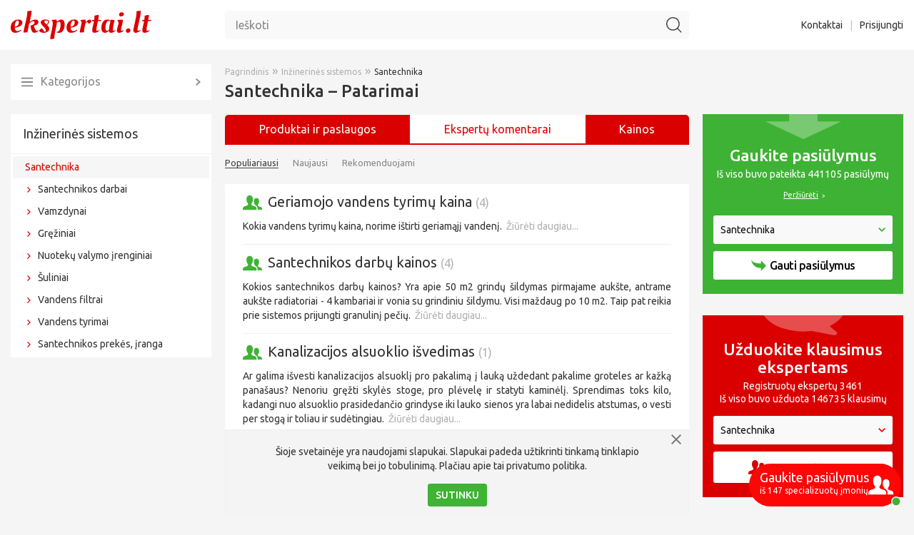

--- FILE ---
content_type: text/html
request_url: https://www.ekspertai.lt/santechnika/patarimai
body_size: 17979
content:
<!DOCTYPE html>
<html lang="lt">
<head>
    <meta charset="utf-8" />
    <meta name="viewport" content="width=device-width, initial-scale=1, shrink-to-fit=no">
    <meta name="google-site-verification" content="vgVWFKGbhHQGU-hMs9CqJvlG_cYvw_kUkoNR9Km4CsI" />
    <meta name="robots" content="index, follow">
    <meta name="description" content="" />

            <link rel="canonical" href="https://www.ekspertai.lt/santechnika/patarimai" />
    
    <link rel="icon" href="/favicon.ico" type="image/ico"/>
    <link rel="shortcut icon" href="/favicon.ico" type="image/ico"/>
    <link rel="apple-touch-icon" href="/apple-touch-icon.png">

    <link rel="preconnect" href="https://fonts.googleapis.com">
    <link rel="preconnect" href="https://fonts.gstatic.com" crossorigin>
    <link href="https://fonts.googleapis.com/css2?family=Ubuntu:wght@300;400;500&display=swap" rel="stylesheet">

    <link rel="stylesheet" href="/css/bootstrap-4.6.2/bootstrap-reboot.min.css?version=4.18"><link rel="stylesheet" href="/css/bootstrap-4.6.2/bootstrap-grid.min.css?version=4.18"><link rel="stylesheet" href="/css/bootstrap-4.6.2/bootstrap-cut.min.css?version=4.18"><link rel="stylesheet" href="/css/icons.min.css?version=4.18"><link rel="stylesheet" href="/css/main.min.css?version=4.18"><link rel="stylesheet" href="/css/legacy.min.css?version=4.18"><link rel="stylesheet" href="/js_plugins/fancybox-2.1/source/jquery.fancybox.min.css?version=4.18"><link rel="stylesheet" href="/css/jquery-ui-custom.min.css?version=4.18"><link rel="stylesheet" href="/css/main.mobile.min.css?version=4.18">
    
    <!-- Hotjar Tracking Code for www.ekspertai.lt -->
    <script>
        (function(h,o,t,j,a,r){
            h.hj=h.hj||function(){(h.hj.q=h.hj.q||[]).push(arguments)};
            h._hjSettings={hjid:1520851,hjsv:6};
            a=o.getElementsByTagName('head')[0];
            r=o.createElement('script');r.async=1;
            r.src=t+h._hjSettings.hjid+j+h._hjSettings.hjsv;
            a.appendChild(r);
        })(window,document,'https://static.hotjar.com/c/hotjar-','.js?sv=');
    </script>

    <link rel="stylesheet" type="text/css" href="/assets/4142125/listview/styles.css" />
<link rel="stylesheet" type="text/css" href="/assets/e4f064cf/fileuploader.min.css" />
<script type="text/javascript" src="/assets/f7cb677b/jquery.min.js"></script>
<script type="text/javascript" src="/assets/f7cb677b/jquery.ba-bbq.min.js"></script>
<script type="text/javascript" src="/assets/f7cb677b/jquery.yiiactiveform.js"></script>
<title>Santechnika | Ekspertų patarimai – Ekspertai.lt</title>
</head>

<body class="default"><script type="text/javascript" src="/js_plugins/jquery-ui/jquery-ui-custom.min.js?version=4.18"></script>
<script type="text/javascript" src="/js_plugins/fancybox-2.1/source/jquery.fancybox.pack.min.js?version=4.18"></script>
<script type="text/javascript" src="/js/fancybox.init.min.js?version=4.18"></script>
<script type="text/javascript" src="/js/web.functions.min.js?version=4.18"></script>
<script type="text/javascript" src="/js/search.min.js?version=4.18"></script>
<script type="text/javascript" src="/assets/e4f064cf/fileuploader.min.js"></script>

    <header class="d-flex"><section class="container grid grid-col-3 position-relative"><div class="block-left position-relative"><div class="collapse-menu"><span></span> </div> <div class="block-logo"><a href="https://www.ekspertai.lt/" title="Ekspertai.lt"><img alt="ekspertai.lt" src="/images/logo.svg"></a> </div></div> <div class="block-main"><section class="js-widget-search position-relative widget-search"><i class="d-lg-none d-xl-none icon icon-search js-toggle-mobile-search"></i> <i class="btn-close-mobile-search icon icon-close js-toggle-mobile-search"></i> <div class="block-search"><form action="/paieska" method="get"><input id="term" autocomplete="off" class="js-search-input" name="term" placeholder="Ieškoti" type="text"> <button class="hidden">Ieškoti</button> <i class="icon icon-search js-search-button"></i></form> </div></section> </div> <div class="block-right d-lg-block d-none nav-header text-right"><a href="/kontaktai">Kontaktai</a> <span>|</span> <a id="login-link" class="loginLink" href="#login">Prisijungti</a></div></section></header>
    <main>
        <section class="container grid grid-col-3"><div class="block-left d-lg-block d-none"><section class="js-menu-container"><div class="mb-20 position-relative"><div class="btn-all-categories js-all-categories-popup-link position-relative"><i class="icon icon-list-grey position-absolute"></i> Kategorijos <i class="icon icon-arrow-grey position-absolute"></i> </div> <div id="all-categories" class="hidden js-popup-all-categories popup popup-all-categories"></div></div> <nav class="nav-categories open-level-3"><div class="active level-1"><div class="item"><a class="active category" href="/inzinerines_sistemos/patarimai" title="Inžinerinės sistemos"> Inžinerinės sistemos </a> </div> </div> <div class="active level-2 sublevel"><div class="current sub sublevel-2"><a class="active" href="/santechnika/patarimai" title="Santechnika"> Santechnika </a> </div> </div> <div class="level-3 sublevel"><div class="sub sublevel-3"><a href="/santechnikos_darbai/patarimai" title="Santechnikos darbai"> Santechnikos darbai </a> </div> </div> <div class="level-3 sublevel"><div class="sub sublevel-3"><a href="/vamzdynai/patarimai" title="Vamzdynai"> Vamzdynai </a> </div> </div> <div class="level-3 sublevel"><div class="sub sublevel-3"><a href="/greziniai/patarimai" title="Gręžiniai"> Gręžiniai </a> </div> </div> <div class="level-3 sublevel"><div class="sub sublevel-3"><a href="/nuoteku_valymo_irenginiai/patarimai" title="Nuotekų valymo įrenginiai"> Nuotekų valymo įrenginiai </a> </div> </div> <div class="level-3 sublevel"><div class="sub sublevel-3"><a href="/suliniai/patarimai" title="Šuliniai"> Šuliniai </a> </div> </div> <div class="level-3 sublevel"><div class="sub sublevel-3"><a href="/vandens_filtrai/patarimai" title="Vandens filtrai"> Vandens filtrai </a> </div> </div> <div class="level-3 sublevel"><div class="sub sublevel-3"><a href="/vandens_tyrimai/patarimai" title="Vandens tyrimai"> Vandens tyrimai </a> </div> </div> <div class="level-3 sublevel"><div class="sub sublevel-3"><a href="/santechnikos-iranga/patarimai" title="Santechnikos prekės, įranga"> Santechnikos prekės, įranga </a> </div> </div></nav></section> </div> <div class="block-main position-relative"><div class="block-main-header mb-20 position-relative"><div class="breadcrumbs mb-5"><a href="https://www.ekspertai.lt/">Pagrindinis</a><span>&raquo;</span><a href="/inzinerines_sistemos/patarimai">Inžinerinės sistemos</a><span>&raquo;</span><a href="/santechnika/patarimai">Santechnika</a></div> <h1 class="category-header">Santechnika – Patarimai</h1></div> <nav class="nav-content-type"><ul class="d-flex justify-content-between list-unstyled"><li class="flex-fill"><a href="https://www.ekspertai.lt/santechnika"> Produktai ir paslaugos </a> <li class="active flex-fill"><a href="https://www.ekspertai.lt/santechnika/patarimai"><span class="d-lg-none d-xl-none">Komentarai</span> <span class="d-lg-block d-none">Ekspertų komentarai</span></a> <li class="flex-fill"><a href="https://www.ekspertai.lt/santechnika/kainos"> Kainos </a> </ul> </nav> <ul class="filters list-unstyled mb-20 nav-advices"><li class="active"><a href="/santechnika/patarimai" rel="nofollow">Populiariausi</a> <li><a href="/santechnika/patarimai?sort=newest" rel="nofollow">Naujausi</a> <li><a href="/santechnika/patarimai?sort=recomended" rel="nofollow">Rekomenduojami</a> </ul> <div id="yw0" class="list-view"><div class="content-page-common list-advices"><div class="item-advice last-child-no-border mb-15"><div class="item-title-row mb-10 position-relative"><a class="item-title" href="/vandens_tyrimai/patarimai/geriamojo_vandens_tyrimu_kaina"><i class="icon icon-people-green position-absolute"></i>Geriamojo vandens tyrimų kaina <span class="count">(4)</span></a> </div> <div class="mb-15 text-justify"> Kokia vandens tyrimų kaina, norime ištirti geriamąjį vandenį.&nbsp; <a class="link-grey-underline" href="/vandens_tyrimai/patarimai/geriamojo_vandens_tyrimu_kaina" title="Geriamojo vandens tyrimų kaina">Žiūrėti daugiau...</a> </div></div> <div class="item-advice last-child-no-border mb-15"><div class="item-title-row mb-10 position-relative"><a class="item-title" href="/santechnikos_darbai/patarimai/santechnikos_darbu_kainos"><i class="icon icon-people-green position-absolute"></i>Santechnikos darbų kainos <span class="count">(4)</span></a> </div> <div class="mb-15 text-justify"> Kokios santechnikos darbų kainos? Yra apie 50 m2 grindų šildymas pirmajame aukšte, antrame aukšte radiatoriai - 4 kambariai ir vonia su grindiniu šildymu. Visi maždaug po 10 m2. Taip pat reikia prie sistemos prijungti granulinį pečių.&nbsp; <a class="link-grey-underline" href="/santechnikos_darbai/patarimai/santechnikos_darbu_kainos" title="Santechnikos darbų kainos">Žiūrėti daugiau...</a> </div></div> <div class="item-advice last-child-no-border mb-15"><div class="item-title-row mb-10 position-relative"><a class="item-title" href="/santechnikos_darbai/patarimai/kanalizacijos_alsuoklio_isvedimas_0"><i class="icon icon-people-green position-absolute"></i>Kanalizacijos alsuoklio išvedimas <span class="count">(1)</span></a> </div> <div class="mb-15 text-justify"> Ar galima išvesti kanalizacijos alsuoklį pro pakalimą į lauką uždedant pakalime groteles ar kažką panašaus? Nenoriu gręžti skylės stoge, pro plėvelę ir statyti kaminėlį. Sprendimas toks kilo, kadangi nuo alsuoklio prasidedančio grindyse iki lauko sienos yra labai nedidelis atstumas, o vesti per stogą ir toliau ir sudėtingiau.&nbsp; <a class="link-grey-underline" href="/santechnikos_darbai/patarimai/kanalizacijos_alsuoklio_isvedimas_0" title="Kanalizacijos alsuoklio išvedimas">Žiūrėti daugiau...</a> </div></div> <div class="item-advice last-child-no-border mb-15"><div class="item-title-row mb-10 position-relative"><a class="item-title" href="/vamzdynai/patarimai/koks_minimalus_nuolydis_vamzdziui_pakloti"><i class="icon icon-people-green position-absolute"></i>Koks minimalus nuolydis vamzdžiui pakloti <span class="count">(1)</span></a> </div> <div class="mb-15 text-justify"> Sodo namelyje noriu įrengti tualetą, iki nuotekų surinkimo talpos 30 metrų. Ar ne per ilgas atstumas ir koks minimalus nuolydis pakloti vamzdį? Ar užtektų 1cm/m?&nbsp; <a class="link-grey-underline" href="/vamzdynai/patarimai/koks_minimalus_nuolydis_vamzdziui_pakloti" title="Koks minimalus nuolydis vamzdžiui pakloti">Žiūrėti daugiau...</a> </div></div> <div class="item-advice last-child-no-border mb-15"><div class="item-title-row mb-10 position-relative"><a class="item-title" href="/vandens_filtrai/patarimai/vandens_nukalkinimo_filtras"><i class="icon icon-people-green position-absolute"></i>Ar reikia vandens nukalkinimo filtro <span class="count">(5)</span></a> </div> <div class="mb-15 text-justify"> Gyvenam Balsiuose. Vandenį gaunam iš gręžinio. Turim nugeležinimo filtrus, tačiau vanduo labai kalkėtas. Jeigu pastatysim dar ir nukalkinimo filtrą ar vanduo nebus kaip distiliuotas?&nbsp; <a class="link-grey-underline" href="/vandens_filtrai/patarimai/vandens_nukalkinimo_filtras" title="Ar reikia vandens nukalkinimo filtro">Žiūrėti daugiau...</a> </div></div> <div class="item-advice last-child-no-border mb-15"><div class="item-title-row mb-10 position-relative"><a class="item-title" href="/santechnikos_darbai/patarimai/kanalizacijos_ir_vandentiekio_vamzdziu_apsiltinimas"><i class="icon icon-people-green position-absolute"></i>Kanalizacijos ir vandentiekio vamzdžių apšiltinimas <span class="count">(1)</span></a> </div> <div class="mb-15 text-justify"> Planuojame statyti svečių namelį ant polių. Kyla klausimas kaip reikėtų apšiltinti kanalizacijos ir vandentiekio vamzdžius, jog žiemą neužšaltų? Nuo grindų iki žemės apie 30 cm&nbsp; <a class="link-grey-underline" href="/santechnikos_darbai/patarimai/kanalizacijos_ir_vandentiekio_vamzdziu_apsiltinimas" title="Kanalizacijos ir vandentiekio vamzdžių apšiltinimas">Žiūrėti daugiau...</a> </div></div> <div class="item-advice last-child-no-border mb-15"><div class="item-title-row mb-10 position-relative"><a class="item-title" href="/suliniai/patarimai/sulinio_irengimo_reikalavimai"><i class="icon icon-people-green position-absolute"></i>Šulinio įrengimo reikalavimai <span class="count">(4)</span></a> </div> <div class="mb-15 text-justify"> Kokie yra šulinio įrengimo reikalavimai? Kokiu atstumu leidžiama kasti vietinę kanalizaciją nuo kaimynų šulinio? Kas atlieka šulinių kasimo darbus?&nbsp; <a class="link-grey-underline" href="/suliniai/patarimai/sulinio_irengimo_reikalavimai" title="Šulinio įrengimo reikalavimai">Žiūrėti daugiau...</a> </div></div> <div class="item-advice last-child-no-border mb-15"><div class="item-title-row mb-10 position-relative"><a class="item-title" href="/vandens_tyrimai/patarimai/vandens_kietumas_dh_vilniuje"><i class="icon icon-people-green position-absolute"></i>Vandens kietumas dH Vilniuje <span class="count">(1)</span></a> </div> <div class="mb-15 text-justify"> Gal yra žinoma, koks vandens kietumas dH Vilniuje? Indaplovėse reikalauja nurodyti, bet Vilniaus vandenyse duomenų nėra.&nbsp; <a class="link-grey-underline" href="/vandens_tyrimai/patarimai/vandens_kietumas_dh_vilniuje" title="Vandens kietumas dH Vilniuje">Žiūrėti daugiau...</a> </div></div> <div class="item-advice last-child-no-border mb-15"><div class="item-title-row mb-10 position-relative"><a class="item-title" href="/nuoteku_valymo_irenginiai/patarimai/nuoteku_valymo_irenginiu_kainos"><i class="icon icon-people-green position-absolute"></i>Nuotekų valymo įrenginių kainos <span class="count">(7)</span></a> </div> <div class="mb-15 text-justify"> Kokios orientacinės nuotekų valymo įrenginių kainos 150 m2 namui, 4 asmenų šeimai. Į ką atreipti dėmesį, be kainos, renkantis nuotėkų valymo įrenginius.&nbsp; <a class="link-grey-underline" href="/nuoteku_valymo_irenginiai/patarimai/nuoteku_valymo_irenginiu_kainos" title="Nuotekų valymo įrenginių kainos">Žiūrėti daugiau...</a> </div></div> <div class="item-advice last-child-no-border mb-15"><div class="item-title-row mb-10 position-relative"><a class="item-title" href="/vandens_tyrimai/patarimai/vandens_kietumas_minkstas_ar_kietas_vanduo_sveikesnis"><i class="icon icon-people-green position-absolute"></i>Vandens kietumas, minkštas ar kietas vanduo sveikesnis <span class="count">(3)</span></a> </div> <div class="mb-15 text-justify"> Noriu sužinoti ekspertų nuomonę apie vandens kietumą. Kokio kietumo vandenį galima vartoti ir kada jį geriau minkštinti. Kuris vanduo, kietas ar minkštas, yra sveikesnis?&nbsp; <a class="link-grey-underline" href="/vandens_tyrimai/patarimai/vandens_kietumas_minkstas_ar_kietas_vanduo_sveikesnis" title="Vandens kietumas, minkštas ar kietas vanduo sveikesnis">Žiūrėti daugiau...</a> </div></div> <div class="item-advice last-child-no-border mb-15"><div class="item-title-row mb-10 position-relative"><a class="item-title" href="/santechnika/patarimai/sanitarinio_mazgo_irengimas_bendrabucio_bute"><i class="icon icon-people-green position-absolute"></i>Sanitarinio mazgo įrengimas bendrabučio bute <span class="count">(2)</span></a> </div> <div class="mb-15 text-justify"> Domina galimybė įrengti bendrabučio tipo bute sanitarinį mazgą, t. y. tualetą su dušu. Jei butas bus šalia bendro san. mazgo, tada prasivesti kanalizaciją ir vandentiekį, manau, nebus labai sunku, tačiau vargu, kad pavyks rasti butą besiribojantį su bendru aukšto san. mazgu. Norėčiau paklausti ar įmanoma prasivesti kanalizaciją ir vandentiekį į bendrabučio tipo butą esantį tarkim už kelių butų nuo bendro san. mazgo?&nbsp; <a class="link-grey-underline" href="/santechnika/patarimai/sanitarinio_mazgo_irengimas_bendrabucio_bute" title="Sanitarinio mazgo įrengimas bendrabučio bute">Žiūrėti daugiau...</a> </div></div> <div class="item-advice last-child-no-border mb-15"><div class="item-title-row mb-10 position-relative"><a class="item-title" href="/vamzdynai/patarimai/daugiasluoksniai_presuojami_vamzdziai"><i class="icon icon-people-green position-absolute"></i>Daugiasluoksniai presuojami vamzdžiai <span class="count">(3)</span></a> </div> <div class="mb-15 text-justify"> Ar standartiniame daugiabučiame 5 aukštų name (statyba iki 1990 m.) šildymo sistemai (radijatorių pajungimui) ir karšto vandens cirkuliacinei sistemai (gyvatuko pajungimui) galima naudoti duagiasluoksnius presuojamus vamzdžius (pavyzdžiui, Uponor MLC ir analogiškus).&nbsp; <a class="link-grey-underline" href="/vamzdynai/patarimai/daugiasluoksniai_presuojami_vamzdziai" title="Daugiasluoksniai presuojami vamzdžiai">Žiūrėti daugiau...</a> </div></div> <div class="item-advice last-child-no-border mb-15"><div class="item-title-row mb-10 position-relative"><a class="item-title" href="/nuoteku_valymo_irenginiai/patarimai/valymo_irenginiu_atstumas_iki_sklypo_ribos"><i class="icon icon-people-green position-absolute"></i>Valymo įrenginių atstumas iki sklypo ribos <span class="count">(4)</span></a> </div> <div class="mb-15 text-justify"> Koks turi būti atstumas iki kaimynų sklypo ribos, statant nuotekų valymo įrenginius bei filtracinį šulinį?&nbsp; <a class="link-grey-underline" href="/nuoteku_valymo_irenginiai/patarimai/valymo_irenginiu_atstumas_iki_sklypo_ribos" title="Valymo įrenginių atstumas iki sklypo ribos">Žiūrėti daugiau...</a> </div></div> <div class="item-advice last-child-no-border mb-15"><div class="item-title-row mb-10 position-relative"><a class="item-title" href="/vandens_tyrimai/patarimai/6_kartus_padidintas_mangano_kiekis_vandenyje"><i class="icon icon-people-green position-absolute"></i>Padidintas mangano kiekis vandenyje <span class="count">(3)</span></a> </div> <div class="mb-15 text-justify"> Sodų bendrijoj gręžinio vandenyje 6 kartus padidintas mangano kiekis. Norėčiau sužinoti, ar toks vanduo nepavojingas sveikatai?&nbsp; <a class="link-grey-underline" href="/vandens_tyrimai/patarimai/6_kartus_padidintas_mangano_kiekis_vandenyje" title="Padidintas mangano kiekis vandenyje">Žiūrėti daugiau...</a> </div></div> <div class="item-advice last-child-no-border mb-15"><div class="item-title-row mb-10 position-relative"><a class="item-title" href="/vandens_tyrimai/patarimai/leistinas_zarniniu_enterokoku_kiekis_vandenyje"><i class="icon icon-people-green position-absolute"></i>Leistinas žarninių enterokokų kiekis vandenyje <span class="count">(3)</span></a> </div> <div class="mb-15 text-justify"> Nusipirkome namą su jau įrengtu grežiniu. Atlikus vandens tyrimus paaiškėjo, kad žarninių enterokokų skaičius viršija leistinas higienos normas. Ar tokį vandenį galima vartoti? Kokios galimos užterštumo priežastys ir kokie sprendimo būdai? Grežinio pase nurodytas grežinio gylis apie 60m.&nbsp; <a class="link-grey-underline" href="/vandens_tyrimai/patarimai/leistinas_zarniniu_enterokoku_kiekis_vandenyje" title="Leistinas žarninių enterokokų kiekis vandenyje">Žiūrėti daugiau...</a> </div></div> <div class="item-advice last-child-no-border mb-15"><div class="item-title-row mb-10 position-relative"><a class="item-title" href="/vandens_filtrai/patarimai/vandens_nugelezinimo_ir_minkstinimo_filtru_kainos"><i class="icon icon-people-green position-absolute"></i>Vandens nugeležinimo ir minkštinimo filtrų kainos <span class="count">(4)</span></a> </div> <div class="mb-15 text-justify"> 4 asmenų šeima nori nugeležinti ir nukalkinti į jų namą tiekiamą vandenį, domina filtrų kaina. Kokių filtrų reikėtų? Kaip juos pasirinkti?&nbsp; <a class="link-grey-underline" href="/vandens_filtrai/patarimai/vandens_nugelezinimo_ir_minkstinimo_filtru_kainos" title="Vandens nugeležinimo ir minkštinimo filtrų kainos">Žiūrėti daugiau...</a> </div></div> <div class="item-advice last-child-no-border mb-15"><div class="item-title-row mb-10 position-relative"><a class="item-title" href="/mechaninio_valymo_filtrai/patarimai/elektromagnetinis_vandens_nukalkintojas"><i class="icon icon-people-green position-absolute"></i>Elektromagnetinis vandens nukalkintojas <span class="count">(6)</span></a> </div> <div class="mb-15 text-justify"> Ar vertas dėmesio automatinis, elektromagnetinis vandens nukalkintojas Profikalk plus-x Vokietija?&nbsp; <a class="link-grey-underline" href="/mechaninio_valymo_filtrai/patarimai/elektromagnetinis_vandens_nukalkintojas" title="Elektromagnetinis vandens nukalkintojas">Žiūrėti daugiau...</a> </div></div> <div class="item-advice last-child-no-border mb-15"><div class="item-title-row mb-10 position-relative"><a class="item-title" href="/santechnika/patarimai/reikalavimai_vandentiekio_ivadui"><i class="icon icon-people-green position-absolute"></i>Reikalavimai vandentiekio įvadui <span class="count">(1)</span></a> </div> <div class="mb-15 text-justify"> Kokie keliami reikalavimai vedant vandentiekio įvadą į namą? Kiek reiktų įkasti į žemę (molingas gruntas). Kaip apšildyti ir apsaugoti įvadinį vamzdį (PVC 32 mm). Įvadas vedamas po garažu iki katilinės.&nbsp; <a class="link-grey-underline" href="/santechnika/patarimai/reikalavimai_vandentiekio_ivadui" title="Reikalavimai vandentiekio įvadui">Žiūrėti daugiau...</a> </div></div> <div class="item-advice last-child-no-border mb-15"><div class="item-title-row mb-10 position-relative"><a class="item-title" href="/suliniai/patarimai/sulinyje_uzterstas_vanduo"><i class="icon icon-people-green position-absolute"></i>Šulinyje užterštas vanduo <span class="count">(3)</span></a> </div> <div class="mb-15 text-justify"> Gyvename kaime (kanalizacija apie 15 metrų nuo šulinio jau naudojama). Atitirpus sniegui šulinys prasmirdo (7žiedai) išsiurbiau jau kokius 50 kartų, bet vistiek jaučiasi kvapas. Patarkite, ką daryti, kad vanduo vėl taptų geriamas? Kanalizaciją užbetonavau ir hidroizoliavau.&nbsp; <a class="link-grey-underline" href="/suliniai/patarimai/sulinyje_uzterstas_vanduo" title="Šulinyje užterštas vanduo">Žiūrėti daugiau...</a> </div></div> <div class="item-advice last-child-no-border mb-15"><div class="item-title-row mb-10 position-relative"><a class="item-title" href="/suliniai/patarimai/vandens_sulinio_atstumas_nuo_sklypo_ribos"><i class="icon icon-people-green position-absolute"></i>Vandens šulinio atstumas nuo sklypo ribos <span class="count">(1)</span></a> </div> <div class="mb-15 text-justify"> Kokiu atstumu sodų bendrijoje nuo kaimyno ribos turi būti kasamas geriamojo vandens šulinys? Kokie įstatymai? Taip pat nuotėkų valymo įrenginiai sodų bendrijose, koks atstumas nuo šulinių.&nbsp; <a class="link-grey-underline" href="/suliniai/patarimai/vandens_sulinio_atstumas_nuo_sklypo_ribos" title="Vandens šulinio atstumas nuo sklypo ribos">Žiūrėti daugiau...</a> </div></div> <div class="item-advice last-child-no-border mb-15"><div class="item-title-row mb-10 position-relative"><a class="item-title" href="/greziniai/patarimai/grezinio_kaina"><i class="icon icon-people-green position-absolute"></i>Gręžinio kaina <span class="count">(3)</span></a> </div> <div class="mb-15 text-justify"> Kokia vidutinė vandens gręžinio kaina, nuo ko ji priklauso? Kokie yra atliekami darbai įrengiant gręžinį? vandens gręžiniai&nbsp; <a class="link-grey-underline" href="/greziniai/patarimai/grezinio_kaina" title="Gręžinio kaina">Žiūrėti daugiau...</a> </div></div> <div class="item-advice last-child-no-border mb-15"><div class="item-title-row mb-10 position-relative"><a class="item-title" href="/santechnika/patarimai/kokio_diametro_vamzdzius_vedzioti"><i class="icon icon-people-green position-absolute"></i>Kokio diametro vamzdžius vedžioti <span class="count">(1)</span></a> </div> <div class="mb-15 text-justify"> Naujai nupirktame kotedže, norime išsivedžioti kanalizaciją. Į namą ateina d100 vamzdis kanalizacijai. Norėjome išsiaikinti, kokio diametro vamzdzius geriau vedžioti toliau? Koks vamzdyno nuolydis paprastai pageidaujamas? Ir ar yra reikalingas alsuoklis, nes vieni rašo, kad reikia, kiti, kad ne?&nbsp; <a class="link-grey-underline" href="/santechnika/patarimai/kokio_diametro_vamzdzius_vedzioti" title="Kokio diametro vamzdžius vedžioti">Žiūrėti daugiau...</a> </div></div> <div class="item-advice last-child-no-border mb-15"><div class="item-title-row mb-10 position-relative"><a class="item-title" href="/vandens_tyrimai/patarimai/ar_gali_buti_geriamajame_vandenyje_chloro_ir_vario"><i class="icon icon-people-green position-absolute"></i>Ar gali būti geriamajame vandenyje chloro ir vario <span class="count">(1)</span></a> </div> <div class="mb-15 text-justify"> Ar gali būti geriamajame vandenyje chloro ir vario? Ar nustatinėjamas chloro ir vario kiekis geriamame vandenyje? Jei nustatinėjama, tai kokiais metodais?&nbsp; <a class="link-grey-underline" href="/vandens_tyrimai/patarimai/ar_gali_buti_geriamajame_vandenyje_chloro_ir_vario" title="Ar gali būti geriamajame vandenyje chloro ir vario">Žiūrėti daugiau...</a> </div></div> <div class="item-advice last-child-no-border mb-15"><div class="item-title-row mb-10 position-relative"><a class="item-title" href="/suliniai/patarimai/vandens_sulinio_atstumas_nuo_tvoros"><i class="icon icon-people-green position-absolute"></i>Vandens šulinio atstumas nuo tvoros <span class="count">(1)</span></a> </div> <div class="mb-15 text-justify"> Kokiu atstumu sodo bendrijoje nuo tvoros galima išsikasti šulinį geriamajam vandeniui įleidžiant žiedus į žemę?&nbsp; <a class="link-grey-underline" href="/suliniai/patarimai/vandens_sulinio_atstumas_nuo_tvoros" title="Vandens šulinio atstumas nuo tvoros">Žiūrėti daugiau...</a> </div></div> <div class="item-advice last-child-no-border mb-15"><div class="item-title-row mb-10 position-relative"><a class="item-title" href="/vandens_tyrimai/patarimai/is_grezinio_saltas_vanduo_bega_skaidrus_is_boilerio_rudas"><i class="icon icon-people-green position-absolute"></i>Iš gręžinio šaltas vanduo bėga skaidrus, iš boilerio rudas <span class="count">(6)</span></a> </div> <div class="mb-15 text-justify"> Iš gręžinio šaltas vanduo bėga skaidrus, iš boilerio rudas, pastatytas nugeležinimo filtras. Nerandam problemos. Namas naujas, sistema nauja. Gal galit pakomentuot?&nbsp; <a class="link-grey-underline" href="/vandens_tyrimai/patarimai/is_grezinio_saltas_vanduo_bega_skaidrus_is_boilerio_rudas" title="Iš gręžinio šaltas vanduo bėga skaidrus, iš boilerio rudas">Žiūrėti daugiau...</a> </div></div> <div class="item-advice last-child-no-border mb-15"><div class="item-title-row mb-10 position-relative"><a class="item-title" href="/vamzdynai/patarimai/vamzdynai_vandentiekio_ir_sildymo_sistemoms"><i class="icon icon-people-green position-absolute"></i>Vamzdynai vandentiekio ir šildymo sistemoms <span class="count">(2)</span></a> </div> <div class="mb-15 text-justify"> Kokie yra vamzdynų pasirinkimo kriterijai? Vamzdynai reikalingi vandentiekio ir šildymo sistemoms.&nbsp; <a class="link-grey-underline" href="/vamzdynai/patarimai/vamzdynai_vandentiekio_ir_sildymo_sistemoms" title="Vamzdynai vandentiekio ir šildymo sistemoms">Žiūrėti daugiau...</a> </div></div> <div class="item-advice last-child-no-border mb-15"><div class="item-title-row mb-10 position-relative"><a class="item-title" href="/greziniai/patarimai/naujo_grezinio_kasimas_eiga"><i class="icon icon-people-green position-absolute"></i>Leidimas vandens gręžiniui <span class="count">(1)</span></a> </div> <div class="mb-15 text-justify"> Norėtume išsikasti gręžinį. Nuo ko pradėti? Kokių dokumentų reikia? Kokios kainos?&nbsp; <a class="link-grey-underline" href="/greziniai/patarimai/naujo_grezinio_kasimas_eiga" title="Leidimas vandens gręžiniui">Žiūrėti daugiau...</a> </div></div> <div class="item-advice last-child-no-border mb-15"><div class="item-title-row mb-10 position-relative"><a class="item-title" href="/greziniai/patarimai/vandens-grezinio-irengimo-kaina-iki-100m"><i class="icon icon-people-green position-absolute"></i>Vandens gręžinio įrengimo kaina iki 100m <span class="count">(2)</span></a> </div> <div class="mb-15 text-justify"> Kokia kaina vandens gręžinio įrengimo iki 100m?&nbsp; <a class="link-grey-underline" href="/greziniai/patarimai/vandens-grezinio-irengimo-kaina-iki-100m" title="Vandens gręžinio įrengimo kaina iki 100m">Žiūrėti daugiau...</a> </div></div> <div class="item-advice last-child-no-border mb-15"><div class="item-title-row mb-10 position-relative"><a class="item-title" href="/suliniai/patarimai/medinio_sulinio_kaina"><i class="icon icon-people-green position-absolute"></i>Medinio šulinio kaina <span class="count">(2)</span></a> </div> <div class="mb-15 text-justify"> Kiek kainuoja medinis šulinys?&nbsp; <a class="link-grey-underline" href="/suliniai/patarimai/medinio_sulinio_kaina" title="Medinio šulinio kaina">Žiūrėti daugiau...</a> </div></div> <div class="item-advice last-child-no-border mb-15"><div class="item-title-row mb-10 position-relative"><a class="item-title" href="/vamzdynai/patarimai/vamzdziai_karstam_ir_saltam_vandeniui"><i class="icon icon-people-green position-absolute"></i>Vamzdžiai karštam ir šaltam vandeniui <span class="count">(1)</span></a> </div> <div class="mb-15 text-justify"> Norėčiau sužinoti ar PPR lituojamus vamzdžius būtina dėti į apsauginius pūsto polietileno kevalus, jei vamzdžiai bus paslėpti sienoje po gipsiniu tinku? Vamzdžiais tekės karštas ir šaltas vanduo.&nbsp; <a class="link-grey-underline" href="/vamzdynai/patarimai/vamzdziai_karstam_ir_saltam_vandeniui" title="Vamzdžiai karštam ir šaltam vandeniui">Žiūrėti daugiau...</a> </div></div> <div class="item-advice last-child-no-border mb-15"><div class="item-title-row mb-10 position-relative"><a class="item-title" href="/gelezies_salinimo_filtrai/patarimai/filtrai_grezinio_vandens_valymui"><i class="icon icon-people-green position-absolute"></i>Filtrai gręžinio vandens valymui <span class="count">(6)</span></a> </div> <div class="mb-15 text-justify"> Turime gręžinį individualiam namui. Gylis 45 m. Nenaudojome gal 2 ar 4 metus, t.y. labai mažai naudojome. Dabar vanduo turi supuvusio kiaušinio kvapą. Filtras, kuris stovi namuose yra pajuodavęs. Kaip išvalyti gręžinio vandenį, kad galima būtų naudoti maisto gamybai ir kt.&nbsp; <a class="link-grey-underline" href="/gelezies_salinimo_filtrai/patarimai/filtrai_grezinio_vandens_valymui" title="Filtrai gręžinio vandens valymui">Žiūrėti daugiau...</a> </div></div> <div class="item-advice last-child-no-border mb-15"><div class="item-title-row mb-10 position-relative"><a class="item-title" href="/nuoteku_valymo_irenginiai/patarimai/nuoteku_valymo_irenginiu_pasirinkimas"><i class="icon icon-people-green position-absolute"></i>Nuotekų valymo įrenginių pasirinkimas <span class="count">(6)</span></a> </div> <div class="mb-15 text-justify"> Planuojame kaimo sodyboje įsirengti nuotekų valymo įrenginius. Vanduo būtų paduodamas iš šulinio.Dauguma kaimynų turi įsikasę talpą, iš kurios nuotekas vėliau išpompuoja. Tai suprantu nėra legalu. Galima kviesti įmonę,kuri tai išsiurbtų - ar tai brangu?Kokios talpos reiktų 4 asmenims ir ar tokia kanalizacija būtų pigiausia ir efektyviausia?&nbsp; <a class="link-grey-underline" href="/nuoteku_valymo_irenginiai/patarimai/nuoteku_valymo_irenginiu_pasirinkimas" title="Nuotekų valymo įrenginių pasirinkimas">Žiūrėti daugiau...</a> </div></div> <div class="item-advice last-child-no-border mb-15"><div class="item-title-row mb-10 position-relative"><a class="item-title" href="/greziniai/patarimai/grezinio_gylis_ir_vandens_kokybe"><i class="icon icon-people-green position-absolute"></i>Gręžinio gylis ir vandens kokybė <span class="count">(1)</span></a> </div> <div class="mb-15 text-justify"> Ar vandens kokybė priklauso nuo gręžinio gylio. Ar giluminiai vandens gręžiniai iki 100 m ir daugiau skirti tik tam, kad pasiektų vietomis per giliai esantį gruntinį vandenį ar tuo pačiu jis būna ir kokybiškesnis palyginus su gręžiniais iki 35 m?&nbsp; <a class="link-grey-underline" href="/greziniai/patarimai/grezinio_gylis_ir_vandens_kokybe" title="Gręžinio gylis ir vandens kokybė">Žiūrėti daugiau...</a> </div></div> <div class="item-advice last-child-no-border mb-15"><div class="item-title-row mb-10 position-relative"><a class="item-title" href="/suliniai/patarimai/infiltracinio-sulinio-svarba"><i class="icon icon-people-green position-absolute"></i>Infiltracinio šulinio svarba <span class="count">(1)</span></a> </div> <div class="mb-15 text-justify"> Iš valymo įrenginio išvalytos nuotekos subėga į šulinį, į tą šulinį dar subėga drenažo vanduo. Iš šulinio vanduo planuojama išbėgs į infiltracinį šulinį. Ar infiltracinis šulinys užsikimš su laiku? Ar per laiką gali susidaryti pluta jame, neleisdama infiltruoti vandenį į gruntą? Ar dažnai tai nutinka ir kas tai įtakoja? Ar verta montuoti infiltracinį šulinį? Šiuo metu lietaus nuotekų vamzdynas yra išvestas į pakalnę, tačiau šis žemės sklypas priklauso fiziniam asmeniui.&nbsp; <a class="link-grey-underline" href="/suliniai/patarimai/infiltracinio-sulinio-svarba" title="Infiltracinio šulinio svarba">Žiūrėti daugiau...</a> </div></div> <div class="item-advice last-child-no-border mb-15"><div class="item-title-row mb-10 position-relative"><a class="item-title" href="/suliniai/patarimai/sulinyje-vandens-kaskart-atsiranda-bet-labai-letai"><i class="icon icon-people-green position-absolute"></i>Šulinyje vandens kaskart atsiranda, bet labai lėtai <span class="count">(1)</span></a> </div> <div class="mb-15 text-justify"> Sveiki, dar praeitą savaitę po nakties nebeturėjo šulinyje vandens kaskart atsiranda bet labai lėtai.&nbsp; <a class="link-grey-underline" href="/suliniai/patarimai/sulinyje-vandens-kaskart-atsiranda-bet-labai-letai" title="Šulinyje vandens kaskart atsiranda, bet labai lėtai">Žiūrėti daugiau...</a> </div></div> <div class="item-advice last-child-no-border mb-15"><div class="item-title-row mb-10 position-relative"><a class="item-title" href="/nuoteku_valymo_irenginiai/patarimai/oraputes_isjungimas_valymo_irenginyje"><i class="icon icon-people-green position-absolute"></i>Orapūtės išjungimas valymo įrenginyje <span class="count">(4)</span></a> </div> <div class="mb-15 text-justify"> Sveiki. Ar galima išjungti orapūtę valymo įrenginyje? Juo nesinaudojame metus, ir dar pusmetį nenaudosime, kol vyksta remontas. Ar geriau palikti visą laiką įjungtą orapūtę?&nbsp; <a class="link-grey-underline" href="/nuoteku_valymo_irenginiai/patarimai/oraputes_isjungimas_valymo_irenginyje" title="Orapūtės išjungimas valymo įrenginyje">Žiūrėti daugiau...</a> </div></div> <div class="item-advice last-child-no-border mb-15"><div class="item-title-row mb-10 position-relative"><a class="item-title" href="/vandens_filtrai/patarimai/nemalonus_kvapas_vandens_grezinyje"><i class="icon icon-people-green position-absolute"></i>Nemalonus kvapas vandens gręžinyje <span class="count">(4)</span></a> </div> <div class="mb-15 text-justify"> Gręžinio vanduo turi nemalonų (greičiausiai supuvusio kiaušinio) kvapą. Geležies šalinti nereikia. Dėl kokių priežasčių gali būti kvapas ir kokie filtrai padėtų? Ar yra kokie nors filtrai tik sieros vandeniliui šalinti?&nbsp; <a class="link-grey-underline" href="/vandens_filtrai/patarimai/nemalonus_kvapas_vandens_grezinyje" title="Nemalonus kvapas vandens gręžinyje">Žiūrėti daugiau...</a> </div></div> <div class="item-advice last-child-no-border mb-15"><div class="item-title-row mb-10 position-relative"><a class="item-title" href="/santechnika/patarimai/duso_kartu_su_wc_irengimo_kaina"><i class="icon icon-people-green position-absolute"></i>Dušo kartu su wc įrengimo kaina <span class="count">(2)</span></a> </div> <div class="mb-15 text-justify"> Kiek kainuotų įrengti dušą su wc? Už virtuvės sienos yra bendras wc.&nbsp; <a class="link-grey-underline" href="/santechnika/patarimai/duso_kartu_su_wc_irengimo_kaina" title="Dušo kartu su wc įrengimo kaina">Žiūrėti daugiau...</a> </div></div> <div class="item-advice last-child-no-border mb-15"><div class="item-title-row mb-10 position-relative"><a class="item-title" href="/suliniai/patarimai/sulinyje-pradejo-smirdeti-vanduo"><i class="icon icon-people-green position-absolute"></i>Šulinyje pradėjo smirdėti vanduo <span class="count">(4)</span></a> </div> <div class="mb-15 text-justify"> Šulinyje pradėjo smirdėti vanduo. Įpyliau valgomosios druskos, bet nepadėjo. Ką daryti?&nbsp; <a class="link-grey-underline" href="/suliniai/patarimai/sulinyje-pradejo-smirdeti-vanduo" title="Šulinyje pradėjo smirdėti vanduo">Žiūrėti daugiau...</a> </div></div> <div class="item-advice last-child-no-border mb-15"><div class="item-title-row mb-10 position-relative"><a class="item-title" href="/nuoteku_valymo_irenginiai/patarimai/infiltracinio_sulinio_vanduo_nesusigeria"><i class="icon icon-people-green position-absolute"></i>Infiltracinio šulinio vanduo nesusigeria <span class="count">(3)</span></a> </div> <div class="mb-15 text-justify"> Turiu įrengtą septiką ir infiltracinį ~3 kubų šulinį. Gruntas yra visiškai nepralaidus, tenka siurbti šulinį kartą per mėnesį, nes vanduo nesusigeria. Ką reiktų daryti? Kaip spręsti šią problemą, kad nereiktų pastoviai išsiurbinėti?&nbsp; <a class="link-grey-underline" href="/nuoteku_valymo_irenginiai/patarimai/infiltracinio_sulinio_vanduo_nesusigeria" title="Infiltracinio šulinio vanduo nesusigeria">Žiūrėti daugiau...</a> </div></div> <div class="item-advice last-child-no-border mb-15"><div class="item-title-row mb-10 position-relative"><a class="item-title" href="/vamzdynai/patarimai/vandens_nutekejimas_is_vamzdziu_sujungimo_vietos"><i class="icon icon-people-green position-absolute"></i>Vandens nutekėjimas iš vamzdžių sujungimo vietos <span class="count">(1)</span></a> </div> <div class="mb-15 text-justify"> Vedant vandentiekį į garažą plastmasiniu 32 mm skersmens vamzdžiu, buvo panaudota plastmasinė jungtis su sriegiu. Garažo grindys išklotos trinkelėmis. Pajungus vandenį, pastebėjau, kad per minėtą jungtį yra nutekėjimas. Ar yra būdas užhermetizuoti nuotėkį per jungtį, nesugadinus trinkelių?&nbsp; <a class="link-grey-underline" href="/vamzdynai/patarimai/vandens_nutekejimas_is_vamzdziu_sujungimo_vietos" title="Vandens nutekėjimas iš vamzdžių sujungimo vietos">Žiūrėti daugiau...</a> </div></div> <div class="item-advice last-child-no-border mb-15"><div class="item-title-row mb-10 position-relative"><a class="item-title" href="/santechnika/patarimai/leidziant_vandeni_jauciasi_kvapas"><i class="icon icon-people-green position-absolute"></i>Leidžiant vandenį jaučiasi kvapas <span class="count">(1)</span></a> </div> <div class="mb-15 text-justify"> Neseniai pastatytame name leidžiant vandenį jaučiasi kvapas. Kokia galėtų būti priežastis? Nenaudojamus trapus name vandeniu užpylėme. Gręžinys vietinis, 100 m gylio. Vandens tyrimo rezultatai geri. Filtrų nenaudojame.&nbsp; <a class="link-grey-underline" href="/santechnika/patarimai/leidziant_vandeni_jauciasi_kvapas" title="Leidžiant vandenį jaučiasi kvapas">Žiūrėti daugiau...</a> </div></div> <div class="item-advice last-child-no-border mb-15"><div class="item-title-row mb-10 position-relative"><a class="item-title" href="/vandens_tyrimai/patarimai/saldus_ir_slidus_vanduo"><i class="icon icon-people-green position-absolute"></i>Saldus ir slidus vanduo <span class="count">(1)</span></a> </div> <div class="mb-15 text-justify"> Vanduo atiteka iš gręžinio, per visus filtrus. O galutinis rezultatas - vanduo jaučiasi, jog yra saldus. Maudantis beprotiškai slidu stovėti ant plytelių duše ir aplamai, kai šlapios grindys. Ir kai maudaisi naudojant nesvarbu kokias maudymosi priemones laaaabai viskas slidu. Kame problema?&nbsp; <a class="link-grey-underline" href="/vandens_tyrimai/patarimai/saldus_ir_slidus_vanduo" title="Saldus ir slidus vanduo">Žiūrėti daugiau...</a> </div></div> <div class="item-advice last-child-no-border mb-15"><div class="item-title-row mb-10 position-relative"><a class="item-title" href="/vandens_tyrimai/patarimai/geriamame_vandenyje_aptikta_ecoli_50"><i class="icon icon-people-green position-absolute"></i>Geriamame vandenyje E.coli 5.0 bakterijos <span class="count">(2)</span></a> </div> <div class="mb-15 text-justify"> Geriamame vandenyje aptikta E.coli 5.0 ir kaliforninių bakterijų 1,1x10 viename. Ar galima tokį vandenį naudoti maistui? Žalią? Virintą? Gręžinys-šulinys 8 metrų gylyje, kur veisiasi tokios bakterijos?&nbsp; <a class="link-grey-underline" href="/vandens_tyrimai/patarimai/geriamame_vandenyje_aptikta_ecoli_50" title="Geriamame vandenyje E.coli 5.0 bakterijos">Žiūrėti daugiau...</a> </div></div> <div class="item-advice last-child-no-border mb-15"><div class="item-title-row mb-10 position-relative"><a class="item-title" href="/nuoteku_valymo_irenginiai/patarimai/nuoteku_valymo_irenginiu_sodu_bendrijoje_irengimas"><i class="icon icon-people-green position-absolute"></i>Nuotekų valymo įrenginių sodų bendrijoje įrengimas <span class="count">(5)</span></a> </div> <div class="mb-15 text-justify"> Ruošiamės statyti namą sodų bendrijoje. Kokie reikalavimai nuotėkų valymo įrenginiams įrengti? Ar būtina įsirengti Traidenio nuotėkų valymo įrenginius? Ar galima daryti vietinę kanalizaciją? Ar nebus keblumų priduodant namą?&nbsp; <a class="link-grey-underline" href="/nuoteku_valymo_irenginiai/patarimai/nuoteku_valymo_irenginiu_sodu_bendrijoje_irengimas" title="Nuotekų valymo įrenginių sodų bendrijoje įrengimas">Žiūrėti daugiau...</a> </div></div> <div class="item-advice last-child-no-border mb-15"><div class="item-title-row mb-10 position-relative"><a class="item-title" href="/vandens_filtrai/patarimai/vandens_nugelezinimo_ir_minkstinimo_filtrai"><i class="icon icon-people-green position-absolute"></i>Vandens nugeležinimo ir minkštinimo filtrai <span class="count">(4)</span></a> </div> <div class="mb-15 text-justify"> Reikalinga rekomendacija kokius vandens nugeležinimo ir minkštinimo filtrus reikėtų pasistatyti. Įdomi Jūsų siūlomos filtravimo sistemos kaina su montavimo darbais ir kokio gamintojo yra Jūsų siūlomi filtrai?&nbsp; <a class="link-grey-underline" href="/vandens_filtrai/patarimai/vandens_nugelezinimo_ir_minkstinimo_filtrai" title="Vandens nugeležinimo ir minkštinimo filtrai">Žiūrėti daugiau...</a> </div></div> <div class="item-advice last-child-no-border mb-15"><div class="item-title-row mb-10 position-relative"><a class="item-title" href="/greziniai/patarimai/vandens_grezinio_kaina_uz_1_m"><i class="icon icon-people-green position-absolute"></i>Vandens gręžinio kaina už 1 m <span class="count">(4)</span></a> </div> <div class="mb-15 text-justify"> Domina vandens gręžinio 1 m kaina.&nbsp; <a class="link-grey-underline" href="/greziniai/patarimai/vandens_grezinio_kaina_uz_1_m" title="Vandens gręžinio kaina už 1 m">Žiūrėti daugiau...</a> </div></div> <div class="item-advice last-child-no-border mb-15"><div class="item-title-row mb-10 position-relative"><a class="item-title" href="/nuoteku_valymo_irenginiai/patarimai/popieriaus_pasalinimas_per_nuoteku_valymo_irengini"><i class="icon icon-people-green position-absolute"></i>Popieriaus pašalinimas per nuotekų valymo įrenginį <span class="count">(2)</span></a> </div> <div class="mb-15 text-justify"> Ar galima į nuotekų valymo įrenginius mesti tualetinį popierių?&nbsp; <a class="link-grey-underline" href="/nuoteku_valymo_irenginiai/patarimai/popieriaus_pasalinimas_per_nuoteku_valymo_irengini" title="Popieriaus pašalinimas per nuotekų valymo įrenginį">Žiūrėti daugiau...</a> </div></div> <div class="item-advice last-child-no-border mb-15"><div class="item-title-row mb-10 position-relative"><a class="item-title" href="/santechnika/patarimai/ar_galima_i_bendrabucio_kambari_isivesti_vandenikanalizacija"><i class="icon icon-people-green position-absolute"></i>Ar galima į bendrabučio kambarį įsivesti vandenį/kanalizaciją <span class="count">(1)</span></a> </div> <div class="mb-15 text-justify"> Gal galite patarti, į ką atkreipti dėmesį aiškinantis, ar galima į perkamą bendrabučio tipo namo kambarį įsivesti vandenį/kanalizaciją. NTA vadybininkai gali pasakyti, ką tik nori, pačių punktų rūsyje ar pan. pamatyti negali, kaimynų nepažįsta. Į kokius požymius atkreipti dėmesį, ar kokius specialistus pasikviesti? Tarkime, kambario ribų su bendromis patalpomis, kuriose yra vanduo/kanalizacija nėra, jos nėra arti, tačiau aukštas pirmas - galbūt būtų galimybė per rūsį ar kt.&nbsp; <a class="link-grey-underline" href="/santechnika/patarimai/ar_galima_i_bendrabucio_kambari_isivesti_vandenikanalizacija" title="Ar galima į bendrabučio kambarį įsivesti vandenį/kanalizaciją">Žiūrėti daugiau...</a> </div></div> <div class="item-advice last-child-no-border mb-15"><div class="item-title-row mb-10 position-relative"><a class="item-title" href="/vandens_tyrimai/patarimai/kuo_skiriasi_laisvas_chloras_vandenyje_ir_bendras"><i class="icon icon-people-green position-absolute"></i>Kuo skiriasi laisvas chloras vandenyje ir bendras <span class="count">(2)</span></a> </div> <div class="mb-15 text-justify"> Prašau paaiškinti, kuo skiriasi laisvas chloras vandenyje ir bendras, jei vanduo dezinfekuojamas natrio hipochloridu.&nbsp; <a class="link-grey-underline" href="/vandens_tyrimai/patarimai/kuo_skiriasi_laisvas_chloras_vandenyje_ir_bendras" title="Kuo skiriasi laisvas chloras vandenyje ir bendras">Žiūrėti daugiau...</a> </div></div> <div class="item-advice last-child-no-border mb-15"><div class="item-title-row mb-10 position-relative"><a class="item-title" href="/vandens_tyrimai/patarimai/grezinio_vanduo_turi_nemalonu_kvapa"><i class="icon icon-people-green position-absolute"></i>Gręžinio vanduo turi nemalonų kvapą <span class="count">(3)</span></a> </div> <div class="mb-15 text-justify"> Gręžinio vanduo turi nemalonų kvapą ir atrodo kažkokių priemaišų, drumzlių kaip plaukai juodi, kame čia bėda?&nbsp; <a class="link-grey-underline" href="/vandens_tyrimai/patarimai/grezinio_vanduo_turi_nemalonu_kvapa" title="Gręžinio vanduo turi nemalonų kvapą">Žiūrėti daugiau...</a> </div></div> <div class="item-advice last-child-no-border mb-15"><div class="item-title-row mb-10 position-relative"><a class="item-title" href="/greziniai/patarimai/grezinio_vieta_sklype"><i class="icon icon-people-green position-absolute"></i>Gręžinio vieta sklype <span class="count">(2)</span></a> </div> <div class="mb-15 text-justify"> Turime 20 aru sklypą, noriu paklausti, kaip teisingai parinkti gręžinio vietą sklype? Padarius gręžinį, kiek kainuoja vandentiekį dar atvesti iki namo? Gręžinį daryti arčiau ar toliau nuo namo?&nbsp; <a class="link-grey-underline" href="/greziniai/patarimai/grezinio_vieta_sklype" title="Gręžinio vieta sklype">Žiūrėti daugiau...</a> </div></div> <div class="item-advice last-child-no-border mb-15"><div class="item-title-row mb-10 position-relative"><a class="item-title" href="/suliniai/patarimai/sulinys_greitai_issisemia_o_vanduo_atsiranda_labai_letai"><i class="icon icon-people-green position-absolute"></i>Šulinys greitai išsisemia, o vanduo atsiranda labai lėtai <span class="count">(1)</span></a> </div> <div class="mb-15 text-justify"> Miesto teritorijoje prie nuosavo namo yra 8 m gylio šulinys, kuris greitai išsisemia, o vanduo atsiranda labai lėtai. Name įvestas centralizuotas vandens tiekimo įvadas, kurio vandenį ir naudojame, tačiau šulinio vanduo reikalingas laistymui. Ar galima šulinyje daryti gręžimą, kad pasiekti gruntinio vandens resursus? Kaip patartumėte išspręsti problemą? Naudotis šulinių kasimu?&nbsp; <a class="link-grey-underline" href="/suliniai/patarimai/sulinys_greitai_issisemia_o_vanduo_atsiranda_labai_letai" title="Šulinys greitai išsisemia, o vanduo atsiranda labai lėtai">Žiūrėti daugiau...</a> </div></div> <div class="item-advice last-child-no-border mb-15"><div class="item-title-row mb-10 position-relative"><a class="item-title" href="/vandens_tyrimai/patarimai/nuo_vandes_sklinda_blogas_kvapas_ka_daryti"><i class="icon icon-people-green position-absolute"></i>Nuo vandens sklinda blogas kvapas <span class="count">(3)</span></a> </div> <div class="mb-15 text-justify"> Nuo vandens sklinda blogas kvapas. Dėl ko ir kokius reikia daryti tyrimus, kad jį panaikinti?&nbsp; <a class="link-grey-underline" href="/vandens_tyrimai/patarimai/nuo_vandes_sklinda_blogas_kvapas_ka_daryti" title="Nuo vandens sklinda blogas kvapas">Žiūrėti daugiau...</a> </div></div> <div class="item-advice last-child-no-border mb-15"><div class="item-title-row mb-10 position-relative"><a class="item-title" href="/vandens_tyrimai/patarimai/kalifoniniu-bakteriju-naikinimas-grezinyje"><i class="icon icon-people-green position-absolute"></i>Kalifoninių bakterijų naikinimas gręžinyje <span class="count">(1)</span></a> </div> <div class="mb-15 text-justify"> Kaip išnaikinti gręžinyje atsiradusias kalifonines bakterijas?&nbsp; <a class="link-grey-underline" href="/vandens_tyrimai/patarimai/kalifoniniu-bakteriju-naikinimas-grezinyje" title="Kalifoninių bakterijų naikinimas gręžinyje">Žiūrėti daugiau...</a> </div></div> <div class="item-advice last-child-no-border mb-15"><div class="item-title-row mb-10 position-relative"><a class="item-title" href="/santechnikos_darbai/patarimai/hidroforo_veikimas"><i class="icon icon-people-green position-absolute"></i>Hidroforo veikimas <span class="count">(1)</span></a> </div> <div class="mb-15 text-justify"> Gyvenamajame name iš čiaupo nenormaliai bėga vanduo. Nustačius vieną poziciją, iš pradžių bėga normalios temperatūros vanduo, po to įsijungus hidroforui bėga karštas, nustojus veikti hidroforui bėga šaltas vanduo. Ką daryti?&nbsp; <a class="link-grey-underline" href="/santechnikos_darbai/patarimai/hidroforo_veikimas" title="Hidroforo veikimas">Žiūrėti daugiau...</a> </div></div> <div class="item-advice last-child-no-border mb-15"><div class="item-title-row mb-10 position-relative"><a class="item-title" href="/vandens_tyrimai/patarimai/kur_galima_istirti_vandens_kokybe"><i class="icon icon-people-green position-absolute"></i>Kur galima ištirti vandens kokybę <span class="count">(1)</span></a> </div> <div class="mb-15 text-justify"> Norėtume išitirti tvenkinio vandenį, nes jame atsirado kažkokia dėmė, nes nežinom, ar galima bus jame maudytis? Ar nekenkia jis įveistoms žuvims? Kaip mums tai padaryti ir kiek tai kainuos?&nbsp; <a class="link-grey-underline" href="/vandens_tyrimai/patarimai/kur_galima_istirti_vandens_kokybe" title="Kur galima ištirti vandens kokybę">Žiūrėti daugiau...</a> </div></div> <div class="item-advice last-child-no-border mb-15"><div class="item-title-row mb-10 position-relative"><a class="item-title" href="/vandens_tyrimai/patarimai/vandens_tyrimu_kaina_norint_istirti_vandeni_del_arseno_kiekio"><i class="icon icon-people-green position-absolute"></i>Vandens tyrimų kaina norint ištirti vandenį dėl arseno kiekio <span class="count">(3)</span></a> </div> <div class="mb-15 text-justify"> Kiek kainuotų ištirti vandenį dėl arseno kiekio?&nbsp; <a class="link-grey-underline" href="/vandens_tyrimai/patarimai/vandens_tyrimu_kaina_norint_istirti_vandeni_del_arseno_kiekio" title="Vandens tyrimų kaina norint ištirti vandenį dėl arseno kiekio">Žiūrėti daugiau...</a> </div></div> <div class="item-advice last-child-no-border mb-15"><div class="item-title-row mb-10 position-relative"><a class="item-title" href="/greziniai/patarimai/vandens_tiekimas_is_grezinio_dingus_elektrai"><i class="icon icon-people-green position-absolute"></i>Vandens tiekimas iš gręžinio dingus elektrai <span class="count">(3)</span></a> </div> <div class="mb-15 text-justify"> Kaip veiks visa vandens gręžinio sistema, kai dingsta elektra. Ar vandens tiekimas į namus iš gręžinio sunaudoja daug elektros.&nbsp; <a class="link-grey-underline" href="/greziniai/patarimai/vandens_tiekimas_is_grezinio_dingus_elektrai" title="Vandens tiekimas iš gręžinio dingus elektrai">Žiūrėti daugiau...</a> </div></div> <div class="item-advice last-child-no-border mb-15"><div class="item-title-row mb-10 position-relative"><a class="item-title" href="/suliniai/patarimai/suliniai-lietaus-kanalizacijai"><i class="icon icon-people-green position-absolute"></i>Šuliniai lietaus kanalizacijai <span class="count">(1)</span></a> </div> <div class="mb-15 text-justify"> Kokie paprastai naudojami lietaus kanalizacijos šuliniai? Namas dvišlaitis. Bus iš abiejų pusių šuliniai. Stogas virš 200 kvadratų. Namas stovi ant kalno. Gruntas smėlis. Ar drenažo vamzdžiai reikalingi, jeigu namas ant kalno? Kokio gylio ir pločio įleidžiami šuliniai? Aš galima nuvesti ir drenažą ir lietaus nuotėkas į tą patį šulinį?&nbsp; <a class="link-grey-underline" href="/suliniai/patarimai/suliniai-lietaus-kanalizacijai" title="Šuliniai lietaus kanalizacijai">Žiūrėti daugiau...</a> </div></div> <div class="item-advice last-child-no-border mb-15"><div class="item-title-row mb-10 position-relative"><a class="item-title" href="/vandens_tyrimai/patarimai/is_krano_pastoviai_teka_rudas_vanduo"><i class="icon icon-people-green position-absolute"></i>Iš krano pastoviai teka rudas vanduo <span class="count">(2)</span></a> </div> <div class="mb-15 text-justify"> Ką daryti, jei iš krano pastoviai teka rudas vanduo? Visi prabangūs filtrai jau išmetimui.&nbsp; <a class="link-grey-underline" href="/vandens_tyrimai/patarimai/is_krano_pastoviai_teka_rudas_vanduo" title="Iš krano pastoviai teka rudas vanduo">Žiūrėti daugiau...</a> </div></div> <div class="item-advice last-child-no-border mb-15"><div class="item-title-row mb-10 position-relative"><a class="item-title" href="/vandens_tyrimai/patarimai/grezinio_vandens_tyrimas"><i class="icon icon-people-green position-absolute"></i>Gręžinio vandens tyrimas <span class="count">(3)</span></a> </div> <div class="mb-15 text-justify"> Turiu gręžinį, kokį vandens tyrimą patartumėte pasidaryti? Vamzdis rudas, manau geležies yra nemažai.&nbsp; <a class="link-grey-underline" href="/vandens_tyrimai/patarimai/grezinio_vandens_tyrimas" title="Gręžinio vandens tyrimas">Žiūrėti daugiau...</a> </div></div> <div class="item-advice last-child-no-border mb-15"><div class="item-title-row mb-10 position-relative"><a class="item-title" href="/vandens_tyrimai/patarimai/sulinyje_atsirado_ecoli_bakterijos"><i class="icon icon-people-green position-absolute"></i>Šulinyje atsirado E.COLI bakterijos <span class="count">(1)</span></a> </div> <div class="mb-15 text-justify"> Pas mane šulinyje atsirado E.COLI bakterijos ar jas galima išnaikinti? Jei galima, ką reikia daryti?&nbsp; <a class="link-grey-underline" href="/vandens_tyrimai/patarimai/sulinyje_atsirado_ecoli_bakterijos" title="Šulinyje atsirado E.COLI bakterijos">Žiūrėti daugiau...</a> </div></div> <div class="item-advice last-child-no-border mb-15"><div class="item-title-row mb-10 position-relative"><a class="item-title" href="/vamzdynai/patarimai/ar_tinka_daugiasluoksnis_vamzdis_grindiniam_sildymui"><i class="icon icon-people-green position-absolute"></i>Ar tinka daugiasluoksnis vamzdis grindiniam šildymui <span class="count">(2)</span></a> </div> <div class="mb-15 text-justify"> Ar tinka daugiasluoksnis vamzdis UNIKO PE-RT/Al/PE-RT grindiniam šildymui, (rišant jį prie tinklo kaproniniais dirželiais)?&nbsp; <a class="link-grey-underline" href="/vamzdynai/patarimai/ar_tinka_daugiasluoksnis_vamzdis_grindiniam_sildymui" title="Ar tinka daugiasluoksnis vamzdis grindiniam šildymui">Žiūrėti daugiau...</a> </div></div> <div class="item-advice last-child-no-border mb-15"><div class="item-title-row mb-10 position-relative"><a class="item-title" href="/santechnika/patarimai/kas_yra_lauko_tinklu_sanavimas"><i class="icon icon-people-green position-absolute"></i>Kas yra lauko tinklų sanavimas <span class="count">(1)</span></a> </div> <div class="mb-15 text-justify"> Gal galit paaiškinti kas yra lauko tinklų sanavimas?&nbsp; <a class="link-grey-underline" href="/santechnika/patarimai/kas_yra_lauko_tinklu_sanavimas" title="Kas yra lauko tinklų sanavimas">Žiūrėti daugiau...</a> </div></div> <div class="item-advice last-child-no-border mb-15"><div class="item-title-row mb-10 position-relative"><a class="item-title" href="/nuoteku_valymo_irenginiai/patarimai/del_kanalizacijos_irengimo_nuosavame_name"><i class="icon icon-people-green position-absolute"></i>Kanalizacijos įrengimas nuosavame name <span class="count">(3)</span></a> </div> <div class="mb-15 text-justify"> Gyvename kaime, nuosavame name, kur norėtume įsirengti kanalizaciją. Kaimynai šią problemą išsprendė pumpuodami šulinių turinį į laukus. Mes norėtume išspręsti šią problemą civilizuotai, ir norėčiau sužinoti, koks kanalizacijos pasirinkimo modelis būtų patogiausias. Papildomos sąlygos tokios: žemė aplinkui molinga, sunki, gruntiniai vandenys taip pat negiliai, nuo didesnio miestelio yra apie 30 km, taigi pigiausias būdas - šulinio įrengimas ir išsiurbimas tampa pakankamai brangus.&nbsp; <a class="link-grey-underline" href="/nuoteku_valymo_irenginiai/patarimai/del_kanalizacijos_irengimo_nuosavame_name" title="Kanalizacijos įrengimas nuosavame name">Žiūrėti daugiau...</a> </div></div> <div class="item-advice last-child-no-border mb-15"><div class="item-title-row mb-10 position-relative"><a class="item-title" href="/nuoteku_valymo_irenginiai/patarimai/nuoteku_kaupimo_talpa_sodo_sklype"><i class="icon icon-people-green position-absolute"></i>Nuotekų kaupimo talpa sodo sklype <span class="count">(6)</span></a> </div> <div class="mb-15 text-justify"> Kaip įsirengti nuotekų sistemą? Ar galimas toks variantas – į žemę įkasta toninė talpa ir į ją viskas subėga? Ar galima nupjauti talpos dugną, kad nuotekos susigertų į žemę?&nbsp; <a class="link-grey-underline" href="/nuoteku_valymo_irenginiai/patarimai/nuoteku_kaupimo_talpa_sodo_sklype" title="Nuotekų kaupimo talpa sodo sklype">Žiūrėti daugiau...</a> </div></div> <div class="item-advice last-child-no-border mb-15"><div class="item-title-row mb-10 position-relative"><a class="item-title" href="/santechnikos_darbai/patarimai/termostatinis_ar_paprastas_maisytuvas_duse"><i class="icon icon-people-green position-absolute"></i>Termostatinis ar paprastas maišytuvas duše <span class="count">(1)</span></a> </div> <div class="mb-15 text-justify"> Sodo name (negyvenamas- būnam tik vasarą) montuosim momentinį vandens šildytuvą (trim taškam). Ar dušui rekomenduotumėte termostatinį maišytuvą, ar paprastą?&nbsp; <a class="link-grey-underline" href="/santechnikos_darbai/patarimai/termostatinis_ar_paprastas_maisytuvas_duse" title="Termostatinis ar paprastas maišytuvas duše">Žiūrėti daugiau...</a> </div></div> <div class="item-advice last-child-no-border mb-15"><div class="item-title-row mb-10 position-relative"><a class="item-title" href="/vandens_tyrimai/patarimai/ruduoja_karstas_vanduo_is_grezinio"><i class="icon icon-people-green position-absolute"></i>Ruduoja karštas vanduo iš gręžinio <span class="count">(3)</span></a> </div> <div class="mb-15 text-justify"> Susidūrėme su situacija, kad karštas vanduo ruduoja (lieka rudų nuosėdų), šaltas vanduo švarus. Gal galėtumėte pakomentuoti plačiau apie situaciją? Tokia pati bėda kamuoja ir kaimyną, nes naudojamės tuo pačiu gręžiniu. Jeigu galėtumėte pakonsultuoti kažkiek pradžiai iš kur tokia problema, gal tada susitartumėme ir dėl tolimesnio bendradarbiavimo su jumis.&nbsp; <a class="link-grey-underline" href="/vandens_tyrimai/patarimai/ruduoja_karstas_vanduo_is_grezinio" title="Ruduoja karštas vanduo iš gręžinio">Žiūrėti daugiau...</a> </div></div> <div class="item-advice last-child-no-border mb-15"><div class="item-title-row mb-10 position-relative"><a class="item-title" href="/vandens_tyrimai/patarimai/vandens_tyrimai_norint_suzinoti_kokius_reikia_statyti_filtrus"><i class="icon icon-people-green position-absolute"></i>Vandens tyrimai norint sužinoti kokius reikia statyti filtrus <span class="count">(5)</span></a> </div> <div class="mb-15 text-justify"> Vilniaus raj. giluminis gręžinys 65m, vandenį noriu naudoti maistui ruošti, gerti. Kokius turėčiau atlikti vandens tyrimus, kad žinočiau, kokius reikia statyti filtrus?&nbsp; <a class="link-grey-underline" href="/vandens_tyrimai/patarimai/vandens_tyrimai_norint_suzinoti_kokius_reikia_statyti_filtrus" title="Vandens tyrimai norint sužinoti kokius reikia statyti filtrus">Žiūrėti daugiau...</a> </div></div></div> <div class="pager"><ul class="paginator"><li class="selected"><a href="/santechnika/patarimai">1</a> <li><a href="/santechnika/patarimai?page=2">2</a> <li><a href="/santechnika/patarimai?page=3">3</a> <li><a href="/santechnika/patarimai?page=4">4</a> <li><a href="/santechnika/patarimai?page=5">5</a></ul></div><div class="keys" style="display:none" title="/santechnika/patarimai"><span>3776</span><span>16243</span><span>109787</span><span>6910</span><span>8381</span><span>107234</span><span>1752</span><span>8842</span><span>1288</span><span>4744</span><span>1955</span><span>6671</span><span>2745</span><span>4313</span><span>6242</span><span>1877</span><span>50425</span><span>5561</span><span>2005</span><span>76651</span><span>3018</span><span>6387</span><span>4675</span><span>81399</span><span>47740</span><span>1391</span><span>14872</span><span>114622</span><span>3061</span><span>92125</span><span>27496</span><span>1850</span><span>1492</span><span>114753</span><span>122837</span><span>99109</span><span>34366</span><span>12286</span><span>124827</span><span>89031</span><span>2808</span><span>25187</span><span>83664</span><span>5625</span><span>879</span><span>16618</span><span>14964</span><span>3577</span><span>4338</span><span>11782</span><span>106199</span><span>51490</span><span>44126</span><span>13951</span><span>118223</span><span>109779</span><span>6908</span><span>46471</span><span>8048</span><span>116100</span><span>79384</span><span>68194</span><span>21683</span><span>7081</span><span>4524</span><span>3889</span><span>2091</span><span>109132</span><span>57652</span><span>50867</span></div> </div></div> <div class="block-right"><div class="d-lg-block d-none right-col-top-space"></div> <div class="d-lg-block d-none"></div> <div class="d-lg-block d-none mb-30 widget-ask-common widget-get-offers" onclick="changePopupCategory(1); $('#Question_type').val('expert_questions');"><div class="mb-20 widget-header"><div class="mb-10"><div class="highlight">Gaukite pasiūlymus</div> Iš viso buvo pateikta 441105 pasiūlymų </div> <a class="link-with-arrow-small" href="">Peržiūrėti</a></div> <div class="category js-ask-expert mb-10" onclick="current = 1;"><input id="ask_block_1" autocomplete="off" name="ask_block_1" type="text" value="Santechnika"> </div> <button class="js-ask-expert"><i class="icon icon-send"></i>Gauti pasiūlymus</button></div> <div class="d-lg-block d-none mb-30 widget-ask-common widget-ask-expert" onclick="changePopupCategory(2); $('#Question_type').val('expert_questions');"><div class="mb-15 widget-header"><div class="highlight">Užduokite klausimus ekspertams</div> Registruotų ekspertų 3461<br> Iš viso buvo užduota 146735 klausimų </div> <div class="category js-ask-expert mb-10" onclick="current = 1;"><input id="ask_block_2" autocomplete="off" name="ask_block_2" type="text" value="Santechnika"> </div> <button class="js-ask-expert"><i class="icon icon-people-red"></i>Užduoti klausimą</button></div> <div class="d-lg-block d-none mb-30 widget-popular-price"><div class="widget-popular-header"><i class="icon icon-scales"></i>Ekspertai rekomenduoja </div> <div class="item mb-20"><div class="content position-relative"><div class="border-grey mb-15 text-center"><a href="/nuoteku_valymo_irenginiai/kainos/visi-geriausi-nuoteku-valymo-irenginiai"><img alt="VISI GERIAUSI NUOTEKŲ VALYMO ĮRENGINIAI" src="https://www.ekspertai.lt/media/catalog/medium/img-8919.webp" title="VISI GERIAUSI NUOTEKŲ VALYMO ĮRENGINIAI"></a> </div> <div class="mb-10"><a class="item-title" href="/nuoteku_valymo_irenginiai/kainos/visi-geriausi-nuoteku-valymo-irenginiai">VISI GERIAUSI NUOTEKŲ VALYMO ĮRENGINIAI</a> </div> <div class="mb-10"><span class="text-price"> 2500 &euro;/vnt. </span> <span class="category"> Dagnis, UAB </span></div> <a class="link-absolute" href="/nuoteku_valymo_irenginiai/kainos/visi-geriausi-nuoteku-valymo-irenginiai"></a></div> </div> <div class="item mb-20"><div class="content position-relative"><div class="border-grey mb-15 text-center"><a href="/vandens_filtrai/kainos/du-pusmetiniai-pakaitiniu-elementu-komplektai-uz-vieno-kaina"><img alt="DU PUSMETINIAI PAKAITINIŲ ELEMENTŲ KOMPLEKTAI. UŽ VIENO KAINĄ !!!!" src="https://www.ekspertai.lt/media/catalog/medium/komplpus-2-625x794-0.webp" title="DU PUSMETINIAI PAKAITINIŲ ELEMENTŲ KOMPLEKTAI. UŽ VIENO KAINĄ !!!!"></a> </div> <div class="mb-10"><a class="item-title" href="/vandens_filtrai/kainos/du-pusmetiniai-pakaitiniu-elementu-komplektai-uz-vieno-kaina">DU PUSMETINIAI PAKAITINIŲ ELEMENTŲ KOMPLEKTAI. UŽ VIENO KAINĄ !!!!</a> </div> <div class="mb-10"><span class="text-price"> 22 &euro;/vnt. </span> <span class="category"> UAB Akvasistema </span></div> <a class="link-absolute" href="/vandens_filtrai/kainos/du-pusmetiniai-pakaitiniu-elementu-komplektai-uz-vieno-kaina"></a></div> </div></div></div></section>    </main>

    <footer><section class="container"><div class="row"><span class="col-12 col-lg-6">Visos teisės saugomos © Ekspertai.lt</span> <ul class="col-6 d-lg-block d-none header menu text-right"><li><a href="/privatumo-politika">Privatumo politika</a> <li><a href="/kontaktai">Kontaktai</a> <li><a id="login-link" class="loginLink" href="#login">Prisijungti</a></ul></div> </section> </footer>
    <div id="login" class="hidden js-popup-login popup popup-login"><a class="btn-close js-btn-close-popup" href="javascript:;">&nbsp;</a> <div class="popup-body"><form id="login-form" action="/site/login" method="post"><div class="mb-10"><input id="LoginForm_username" class="width-100" name="LoginForm[username]" placeholder="Vartotojo vardas" type="text"> <div class="hidden"><div id="LoginForm_username_em_" class="errorMessage" style="display:none"></div></div></div> <div class="mb-10"><input id="LoginForm_password" class="width-100" name="LoginForm[password]" placeholder="Slaptažodis" type="password"> <div class="hidden"><div id="LoginForm_password_em_" class="errorMessage" style="display:none"></div></div></div> <div class="hidden"><div id="login-form_es_" class="errorSummary" style="display:none"><ul><li>dummy</ul></div> </div> <div class="clearfix mb-10"><label><input id="ytLoginForm_rememberMe" name="LoginForm[rememberMe]" type="hidden" value="0"><input id="LoginForm_rememberMe" name="LoginForm[rememberMe]" type="checkbox" value="1"> prisiminti</label> <a class="btn btn-green btn-small float-right" href="javascript:;" onclick="$(this).closest('form').submit();">Prisijungti</a></div> <div class="block-reset-password mb-20"><a class="link-grey" href="/users/resetPassword">Priminti slaptažodį</a> </div> <a class="btn btn-red btn-small d-block" href="/registracija">Naujo vartotojo registracija</a> <div class="hidden"><input id="login-submit" name="yt0" type="submit" value="Login"> </div></form> </div></div> <script>$(document).ready(function() {
            let loginPopupSelector = $('.js-popup-login');

            $('.loginLink').fancybox({
                wrapCSS: 'fancybox-hide-close-btn',
                padding: 0,
                beforeLoad: function() {
                    $(loginPopupSelector).removeClass('hidden');
                },
            });
        });

        /**
         * @param form
         * @param data
         * @param hasError
         */
        const makeLoginRequest = function(form, data, hasError) {
            if (hasError) return;

            $.ajax({
                type: 'POST',
                url: form.attr('action'),
                data: form.serialize(),
                dataType: 'json',
                success: function (data) {
                    if (data.redirect) {
                        window.location.relaod(data.redirect);
                    }
                }
            });
        }</script>    <section class="portlet" id="ask">
<div class="portlet-content">
<div id="request" class="hidden js-popup-ask-question popup popup-ask-question"><div class="popup-head"><i class="icon icon-people-white position-relative"></i>Siųsti užklausą </div> <div class="popup-body"><form id="request-form" action="/advices/default/requestWithLocation" class="js-ask-expert-form" enctype="multipart/form-data" method="post"><div class="hidden"><div id="request-form_es_" class="errorSummary" style="display:none"><ul><li>dummy</ul></div> </div> <div class="description js-block-description mb-30 text-justify"> Užpildykite paklausimo formą ir netrukus sulauksite konkrečių pasiūlymų ar patarimų iš specializuotų įmonių. </div> <div class="block-user js-block-user mb-20"><span>Kam:</span> <input class="js-user-id" name="Question[users][]" type="hidden" value=""> <span class="js-user-title user-title"></span></div> <div class="block-category js-block-category mb-10 position-relative text-right"><span>Sritis:</span> <input id="Question_category_text" name="Question[category_text]" type="text" value="Santechnika"> <i class="icon icon-down-green js-delete-category position-absolute"></i></div> <div class="mb-10"><textarea id="Question_text" name="Question[text]" placeholder="Jūsų žinutė"></textarea> <div class="hidden"><div id="Question_text_em_" class="errorMessage" style="display:none"></div></div></div> <div class="row"><div class="col"><div class="mb-10"><div class="label">El. paštas:</div> <div class="form-field"><input id="Question_email" name="Question[email]" type="text"> <div class="hidden"><div id="Question_email_em_" class="errorMessage" style="display:none"></div></div></div></div> <div class="mb-10"><div class="label">Telefonas:</div> <div class="form-field"><input id="Question_phone" name="Question[phone]" type="text"> <div class="hidden"><div id="Question_phone_em_" class="errorMessage" style="display:none"></div></div></div></div> <div class="mb-10"><div class="label">Vietovė:</div> <div class="form-field"><select id="Question_place" name="Question[place]"><option value="Vilnius">Vilnius <option value="Kaunas">Kaunas <option value="Klaipėda">Klaipėda <option value="Šiauliai">Šiauliai <option value="Panevėžys">Panevėžys <option selected value=""> <option value="Alytus">Alytus <option value="Akmenės r.">Akmenės r. <option value="Alytaus r.">Alytaus r. <option value="Anykščių r.">Anykščių r. <option value="Birštonas">Birštonas <option value="Biržų r.">Biržų r. <option value="Druskininkų sav.">Druskininkų sav. <option value="Elektrėnų sav.">Elektrėnų sav. <option value="Ignalinos r.">Ignalinos r. <option value="Jonavos r.">Jonavos r. <option value="Joniškio r.">Joniškio r. <option value="Jurbarko r.">Jurbarko r. <option value="Kaišiadorių r.">Kaišiadorių r. <option value="Kalvarija">Kalvarija <option value="Kauno r.">Kauno r. <option value="Kazlų Rūda">Kazlų Rūda <option value="Kelmės r.">Kelmės r. <option value="Klaipėdos r.">Klaipėdos r. <option value="Kretingos r.">Kretingos r. <option value="Kupiškio r.">Kupiškio r. <option value="Kėdainių r.">Kėdainių r. <option value="Lazdijų r.">Lazdijų r. <option value="Marijampolė">Marijampolė <option value="Mažeikių r.">Mažeikių r. <option value="Molėtų r.">Molėtų r. <option value="Neringos sav.">Neringos sav. <option value="Pagėgiai">Pagėgiai <option value="Pakruojo r.">Pakruojo r. <option value="Palanga">Palanga <option value="Panevėžio r.">Panevėžio r. <option value="Pasvalio r.">Pasvalio r. <option value="Plungės r.">Plungės r. <option value="Prienų r.">Prienų r. <option value="Radviliškio r.">Radviliškio r. <option value="Raseinių r.">Raseinių r. <option value="Rietavas">Rietavas <option value="Rokiškio r.">Rokiškio r. <option value="Skuodo r.">Skuodo r. <option value="Tauragės r.">Tauragės r. <option value="Telšių r.">Telšių r. <option value="Trakų r.">Trakų r. <option value="Ukmergės r.">Ukmergės r. <option value="Utenos r.">Utenos r. <option value="Varėnos r.">Varėnos r. <option value="Vilkaviškio r.">Vilkaviškio r. <option value="Vilniaus r.">Vilniaus r. <option value="Visaginas">Visaginas <option value="Zarasų r.">Zarasų r. <option value="Šakių r.">Šakių r. <option value="Šalčininkų r.">Šalčininkų r. <option value="Šiaulių r.">Šiaulių r. <option value="Šilalės r.">Šilalės r. <option value="Šilutės r.">Šilutės r. <option value="Širvintų r.">Širvintų r. <option value="Švenčionių r.">Švenčionių r.</select> <div class="hidden"><div id="Question_place_em_" class="errorMessage" style="display:none"></div></div></div></div> <div class="mb-10 modal-address-inline"><label for="Question_address">Gatvė</label> <div class="form-field"><input id="Question_address" name="Question[address]" type="text"> <div class="hidden"><div id="Question_address_em_" class="errorMessage" style="display:none"></div></div></div></div></div> <div class="col-6 position-relative"><div id="uploadQuestionFilePublic"><noscript><p>Please enable JavaScript to use file uploader.</p></noscript></div> <a class="btn btn-green button position-absolute submit text-center" href="javascript:;"> Siųsti </a></div></div> <div class="hidden"><input id="Question_asking_url" name="Question[asking_url]" type="hidden" value="/santechnika/patarimai"> <input id="Question_type" class="js-question-type" name="Question[type]" type="hidden" value="expert_questions"> <input id="Question_file" name="Question[file]" type="hidden"> <input name="yt1" type="submit" value=""></div></form> <div class="js-ask-expert-success-message" style="display: none;"> Užklausa išsiųsta </div></div> <div class="hidden"><a id="fancybox-ask-expert" href="#request">&nbsp;</a> </div></div> <script>const popupSelector = $('.js-popup-ask-question');
    const userBlockSelector = $('.js-block-user');
    const categoryBlockSelector = $('.js-block-category');
    const descriptionBlockSelector = $('.js-block-description');
    const formSelector = $('.js-ask-expert-form');
    const successMessageSelector = $('.js-ask-expert-success-message');
    const fancyBoxSelector = $('#fancybox-ask-expert');

    /**
     * @param form
     * @param data
     * @param hasError
     */
    const makeAskExpertRequest = function(form, data, hasError) {
        if (hasError) return;

        $.ajax({
            url: form.attr('action'),
            data: form.serialize(),
            type: 'POST',
            dataType: 'json',
            success: function(data) {
                if (data.status) {
                    $(formSelector).fadeOut(() => $(successMessageSelector).fadeIn());
                }
            }
        });
    }

    const changePopupCategory = (categoryType) => {
        let categoryValue = '';

        if (categoryType === 1) {
            categoryValue = $('#ask_block_1').val();

            setTimeout(function(){
                $(popupSelector).find('.js-question-type').val('businesses_offer');
            }, 1000);
        }

        if (categoryType === 2) {
            categoryValue = $('#ask_block_2').val();
        }

        $(popupSelector).find('.categorySelected input').val(categoryValue);
        $(popupSelector).find('.categorySelected a').text(categoryValue);
    }

    /**
     * Form is resetting after closing popup.
     */
    const resetForm = () => {
        $(formSelector).fadeIn(() => $(successMessageSelector).fadeOut());
        $(formSelector).trigger('reset');
    }

    $(document).ready(function() {
        $('.js-ask-expert').on('click', function(e) {
            e.preventDefault();

            $(descriptionBlockSelector).removeClass('hidden');
            $(categoryBlockSelector).removeClass('hidden');
            $(userBlockSelector).addClass('hidden');

            $(fancyBoxSelector).trigger('click');
        });

        $('.js-ask-user').on('click', function(e) {
            e.preventDefault();

            let userTitle = $(this).data('user-title');
            let userId = $(this).data('user-id');

            $('.js-user-title').html(userTitle);
            $('#Question_type').val('personal');
            $('.js-user-id').val(userId);

            $(descriptionBlockSelector).addClass('hidden');
            $(categoryBlockSelector).addClass('hidden');
            $(userBlockSelector).removeClass('hidden');

            $(fancyBoxSelector).trigger('click');
        });

        $(fancyBoxSelector).fancybox({
            padding: 0,
            beforeLoad: function() {
                $(popupSelector).removeClass('hidden');
            },
            afterClose: function() {
               resetForm();
            },
        });
    });</script></div>
</section>    <section class="border-grey hidden js-widget-cookies widget-cookies"><div class="position-relative"><i class="icon icon-close js-close-cookies position-absolute"></i> <div class="mb-15"> Šioje svetainėje yra naudojami slapukai. Slapukai padeda užtikrinti tinkamą tinklapio<br> veikimą bei jo tobulinimą. Plačiau apie tai <a href="/privatumo-politika">privatumo politika</a>. </div> <div class="btn btn-green btn-small d-inline-block js-confirm-cookies"> Sutinku </div></div> </section>    <div class="widget-ask-expert-sticky"><div class="content"><div class="header">Gaukite pasiūlymus</div> iš 147 specializuotų įmonių </div> <a class="link-absolute" href="/klausimas/ekspertui/152" rel="nofollow"></a> <div class="d-lg-block d-none d-xl-block js-ask-expert link-absolute"></div></div>    
            <div class="hidden">
            <!-- Google tag (gtag.js) -->
<script async src="https://www.googletagmanager.com/gtag/js?id=G-H056DETFTR"></script>
<script>
  window.dataLayer = window.dataLayer || [];
  function gtag(){dataLayer.push(arguments);}
  gtag('js', new Date());

  gtag('config', 'G-H056DETFTR');
</script>

<script>
  (function(i,s,o,g,r,a,m){i['GoogleAnalyticsObject']=r;i[r]=i[r]||function(){
  (i[r].q=i[r].q||[]).push(arguments)},i[r].l=1*new Date();a=s.createElement(o),
  m=s.getElementsByTagName(o)[0];a.async=1;a.src=g;m.parentNode.insertBefore(a,m)
  })(window,document,'script','//www.google-analytics.com/analytics.js','ga');

  ga('create', 'UA-8489221-1', 'auto');
  ga('send', 'pageview');

</script>        </div>
    <script type="text/javascript" src="/assets/4142125/listview/jquery.yiilistview.js"></script>
<script type="text/javascript">
/*<![CDATA[*/
jQuery(function($) {
jQuery('#yw0').yiiListView({'ajaxUpdate':[],'ajaxVar':'ajax','pagerClass':'pager','loadingClass':'list\x2Dview\x2Dloading','sorterClass':'sorter','enableHistory':false});
jQuery('#login-form').yiiactiveform({'validationUrl':'\x2Fsite\x2Flogin','afterValidate':function(form, data, hasError) {
                        makeLoginRequest(form, data, hasError); return false;
                    },'attributes':[{'id':'LoginForm_username','inputID':'LoginForm_username','errorID':'LoginForm_username_em_','model':'LoginForm','name':'username','enableAjaxValidation':true,'clientValidation':function(value, messages, attribute) {

if(jQuery.trim(value)=='') {
	messages.push("Laukelis \u201evartotojo vardas\u201c negali b\u016bti tu\u0161\u010dias.");
}

},'summary':true},{'id':'LoginForm_password','inputID':'LoginForm_password','errorID':'LoginForm_password_em_','model':'LoginForm','name':'password','enableAjaxValidation':true,'clientValidation':function(value, messages, attribute) {

if(jQuery.trim(value)=='') {
	messages.push("Laukelis \u201eslapta\u017eodis\u201c negali b\u016bti tu\u0161\u010dias.");
}

},'summary':true},{'summary':true}],'summaryID':'login\x2Dform_es_','errorCss':'error'});

    $('.js-delete-category').click(function(){
        $('#Question_category_text').val('').focus();
        return false;
    });
    
jQuery('#Question_category_text').autocomplete({'minLength':'3','source':'\x2Fcategory\x2FautocompleteQuestion'});
jQuery('#request-form').yiiactiveform({'validateOnSubmit':true,'validationUrl':'\x2Fadvices\x2Fdefault\x2FrequestWithLocation','afterValidate':function(form, data, hasError) {
                    makeAskExpertRequest(form, data, hasError); return false;
                },'attributes':[{'id':'Question_text','inputID':'Question_text','errorID':'Question_text_em_','model':'Question','name':'text','enableAjaxValidation':true,'clientValidation':function(value, messages, attribute) {

if(jQuery.trim(value)=='') {
	messages.push("Laukas \"Klausimo tekstas\" - privalomas");
}

},'summary':true},{'id':'Question_email','inputID':'Question_email','errorID':'Question_email_em_','model':'Question','name':'email','enableAjaxValidation':true,'clientValidation':function(value, messages, attribute) {


if(jQuery.trim(value)!='' && !value.match(/^[a-zA-Z0-9!#$%&'*+\/=?^_`{|}~-]+(?:\.[a-zA-Z0-9!#$%&'*+\/=?^_`{|}~-]+)*@(?:[a-zA-Z0-9](?:[a-zA-Z0-9-]*[a-zA-Z0-9])?\.)+[a-zA-Z0-9](?:[a-zA-Z0-9-]*[a-zA-Z0-9])?$/)) {
	messages.push("Laukas \"El. pa\u0161tas\" - privalomas");
}


if(jQuery.trim(value)=='') {
	messages.push("Laukas \"El. pa\u0161tas\" - privalomas");
}

},'summary':true},{'id':'Question_phone','inputID':'Question_phone','errorID':'Question_phone_em_','model':'Question','name':'phone','enableAjaxValidation':true,'clientValidation':function(value, messages, attribute) {

if(jQuery.trim(value)=='') {
	messages.push("Laukas \"Telefonas\" - privalomas");
}

},'summary':true},{'id':'Question_place','inputID':'Question_place','errorID':'Question_place_em_','model':'Question','name':'place','enableAjaxValidation':true,'summary':true},{'summary':true},{'summary':true},{'summary':true},{'summary':true},{'summary':true},{'summary':true},{'summary':true},{'summary':true},{'summary':true},{'summary':true},{'summary':true},{'summary':true},{'summary':true},{'summary':true},{'summary':true},{'summary':true},{'summary':true},{'summary':true},{'summary':true},{'summary':true},{'summary':true},{'summary':true},{'summary':true},{'summary':true},{'summary':true},{'summary':true},{'summary':true},{'summary':true},{'summary':true},{'summary':true},{'summary':true},{'summary':true},{'summary':true}],'summaryID':'request\x2Dform_es_','errorCss':'error'});
});
jQuery(window).on('load',function() {
var FileUploader_uploadQuestionFilePublic = new qq.FileUploader({'element':document.getElementById("uploadQuestionFilePublic"),'debug':false,'multiple':false,'action':'\x2Fadvices\x2Fdefault\x2Fupload','template':'\x3Cdiv\x20class\x3D\x22qq\x2Duploader\x22\x3E\x3Cdiv\x20class\x3D\x22qq\x2Dupload\x2Ddrop\x2Darea\x22\x3E\x3Cspan\x3ED\u0117kite\x20failus\x20\u010Dia,\x20jei\x20norite\x20juos\x20\u012Fkelti\x3C\x2Fspan\x3E\x3C\x2Fdiv\x3E\x3Cdiv\x20class\x3D\x22qq\x2Dupload\x2Dbutton\x20text\x2Dright\x22\x3E\x3Ci\x20class\x3D\x22icon\x20icon\x2Dfile\x22\x3E\x3C\x2Fi\x3EPrisegti\x20dokument\u0105\x3C\x2Fdiv\x3E\x3Cul\x20class\x3D\x22qq\x2Dupload\x2Dlist\x22\x3E\x3C\x2Ful\x3E\x3C\x2Fdiv\x3E','allowedExtensions':['png','jpg','jpeg','gif','rar','zip','7z','pdf','doc','docx','xls','xlsx'],'sizeLimit':10485760,'onComplete':function(id, fileName, responseJSON){ 
                            $('#Question_file').val(responseJSON.filename);   
                        },'messages':{'typeError':'Failas\x20\x7Bfile\x7D\x20neleistinas.\x20Galimi\x20tik\x20failai\x20su\x20\u0161iais\x20pl\u0117tiniais\x3A\x20\x7Bextensions\x7D.','sizeError':'Failas\x20\x7Bfile\x7D\x20per\x20didelis,\x20did\u017Eiausias\x20leistinas\x20failo\x20dytis\x20yra\x20\x7BsizeLimit\x7D.'},'params':{'PHPSESSID':'ckrm2k290k4e8e5lddms4h6rtf','YII_CSRF_TOKEN':'RkVFdnpWVVpWdlVBRFdqWVdEdVRyVk1vTVZENjNsNX4plk03qrUxSl5LfNSbzfDpsgagh3SiG\x2DzKUafZgi85hg\x3D\x3D'}}); 
});
/*]]>*/
</script>
</body>
</html>


--- FILE ---
content_type: image/svg+xml
request_url: https://www.ekspertai.lt/images/logo.svg
body_size: 6820
content:
<svg width="197" height="40" viewBox="0 0 197 40" fill="none" xmlns="http://www.w3.org/2000/svg">
<path d="M55.4009 38.1474C55.4009 37.0141 55.9878 33.8838 57.144 28.8452C58.3149 23.7511 58.9077 19.7681 58.9077 17.0016C58.9077 16.4155 58.7602 15.7878 58.4712 15.1323C58.1881 14.4907 57.8784 13.9796 57.5539 13.6102C57.5539 13.6102 57.3681 13.3963 57.2531 13.263C57.259 13.2074 57.259 13.1935 57.2649 13.1213C58.6334 12.7658 60.9251 12.5825 64.0927 12.5741C64.3375 13.1074 64.4997 13.8324 64.5764 14.7323C64.5882 14.874 64.6826 14.9962 64.8212 15.0517C64.8713 15.0712 64.9274 15.0823 64.9804 15.0823C65.0719 15.0823 65.1633 15.0517 65.237 14.9962C67.4609 13.2741 69.319 12.4019 70.7582 12.4019C72.1975 12.4019 73.2918 12.9491 74.1648 14.0768C75.0525 15.2239 75.5038 16.9516 75.5038 19.2126C75.5038 23.2206 74.7281 26.2287 73.2003 28.1536C72.4453 29.1035 71.5841 29.8229 70.6373 30.2951C69.6965 30.7618 68.6406 31.0006 67.4992 31.0006C66.3018 31.0006 65.296 30.8395 64.5115 30.5201C64.5085 30.5201 64.5056 30.5201 64.5026 30.5173C64.5026 30.5173 64.423 30.4868 64.3581 30.4618C64.4142 30.1646 64.479 29.8174 64.5439 29.4757C64.7356 29.4952 64.9391 29.5063 65.1604 29.5063C66.0629 29.5063 66.8592 29.1146 67.5198 28.3425C68.1363 27.6231 68.6082 26.7037 68.9237 25.6066C69.5284 23.4845 69.8351 21.4902 69.8351 19.6792C69.8351 18.3404 69.6906 17.3544 69.3897 16.6627C68.9621 15.6767 68.2719 15.4684 67.7676 15.4684C66.8179 15.4684 65.8004 15.8211 64.7474 16.5155C64.6472 16.5822 64.5823 16.6877 64.5764 16.8044C64.4584 18.7654 63.839 22.254 62.7389 27.1731C61.6595 32.0006 61.0991 35.9725 61.0666 38.9917C59.6008 39.5167 57.7368 39.8556 55.5189 40C55.4599 39.7084 55.3979 39.1612 55.3979 38.1446M185.22 30.1701C184.622 29.6174 184.33 28.8924 184.33 27.9536C184.33 26.9454 184.456 25.7871 184.704 24.5122C184.958 23.2178 185.312 21.6124 185.757 19.7403C186.205 17.8599 186.539 16.3155 186.751 15.1462C186.754 15.124 186.757 15.1045 186.757 15.0823C186.757 14.9878 186.719 14.8934 186.651 14.824C186.574 14.7434 186.468 14.699 186.353 14.699C186.341 14.699 186.329 14.699 186.317 14.699C185.441 14.7656 184.751 14.8323 184.226 14.899C184.203 14.6351 184.191 14.3185 184.191 13.9518C184.191 13.5491 184.215 13.1991 184.259 12.9074H186.757C186.957 12.9074 187.128 12.7686 187.158 12.5825C187.4 11.0381 187.521 9.56045 187.521 8.18832V8.17721C187.521 8.17721 187.488 7.25505 187.482 7.0134C189.538 6.36345 191.508 6.01625 193.343 5.97736C193.419 6.46622 193.458 7.04951 193.458 7.71891C193.458 8.5383 193.204 10.1299 192.703 12.4491C192.697 12.4741 192.694 12.4991 192.694 12.5241C192.694 12.6102 192.726 12.6963 192.785 12.7658C192.862 12.8547 192.977 12.9047 193.098 12.9047C193.098 12.9047 196.266 12.9047 197 12.9047C196.906 13.4074 196.72 13.9713 196.443 14.5851C195.393 14.4907 194.39 14.4407 193.455 14.4407H192.647C192.455 14.4407 192.29 14.5684 192.252 14.7462C190.854 21.1569 190.175 25.051 190.175 26.6509C190.175 27.1203 190.231 27.4703 190.349 27.7259C190.562 28.1953 190.939 28.2647 191.143 28.2647C191.429 28.2647 192.013 28.1536 193.959 27.3148C194.121 27.5981 194.281 27.8731 194.428 28.1286C191.942 30.0285 189.621 30.9895 187.524 30.9895C186.577 30.9895 185.822 30.7201 185.22 30.1618M172.635 30.1257C172.04 29.5507 171.739 28.7175 171.739 27.6453C171.739 26.5009 172.485 22.7373 173.957 16.4516C175.44 10.116 176.192 5.47184 176.192 2.64704C176.192 2.63037 176.192 2.61371 176.189 2.59704C176.189 2.59704 176.027 1.46934 175.965 1.03604C178.047 0.380529 180.026 0.0361085 181.855 0.00833268C181.997 0.288869 182.129 0.797167 182.129 1.71099C182.129 3.93862 181.368 8.34387 179.867 14.799C178.333 21.3957 177.587 25.1371 177.587 26.2398C177.587 27.2676 177.685 28.2147 178.395 28.2147C178.443 28.2147 178.487 28.2064 178.531 28.1925C178.531 28.1925 180.811 27.4231 181.345 27.2426C181.504 27.5342 181.687 27.8758 181.84 28.1536C180.899 28.8258 179.767 29.4618 178.469 30.0451C177.077 30.6701 175.88 30.9867 174.909 30.9867C173.939 30.9867 173.237 30.7034 172.635 30.1229M162.012 30.2173C161.507 29.6896 161.263 28.9924 161.263 28.0897C161.263 27.187 161.605 26.4426 162.312 25.7871C163.02 25.1316 163.831 24.8122 164.796 24.8122C165.76 24.8122 166.456 25.0566 166.949 25.5621C167.453 26.076 167.695 26.7565 167.695 27.6425C167.695 28.5286 167.344 29.2869 166.622 29.9701C165.899 30.6534 165.088 30.984 164.144 30.984C163.2 30.984 162.51 30.734 162.015 30.2173M149.509 30.1924C148.975 29.6507 148.719 28.9286 148.719 27.9814C148.719 26.9842 149.093 25.1566 149.831 22.5484C150.598 19.8375 150.969 18.1154 150.969 17.2821C150.969 16.0156 150.55 14.8129 149.728 13.7018C149.725 13.699 149.722 13.6963 149.719 13.6907C149.719 13.6907 149.515 13.4324 149.403 13.2935C149.409 13.2407 149.409 13.2213 149.415 13.1519C150.949 12.7908 153.349 12.6047 156.564 12.5963C156.759 12.8963 156.951 13.4852 156.951 14.6407C156.951 15.7961 156.546 17.8293 155.75 20.693C154.924 23.6595 154.523 25.5566 154.523 26.4898C154.523 27.0037 154.523 28.2092 155.331 28.2092C155.467 28.2092 155.694 28.2092 157.576 27.3648L157.582 27.362C157.582 27.362 157.679 27.3148 157.756 27.2787C157.918 27.5953 158.077 27.9036 158.207 28.1592C157.977 28.3453 157.697 28.5619 157.372 28.8091C156.945 29.1313 156.122 29.5841 154.927 30.1479C153.759 30.7006 152.671 30.9784 151.689 30.9784C150.707 30.9784 150.037 30.7201 149.512 30.1868M137.653 28.9119C137.626 28.7758 137.526 28.6647 137.387 28.6202C137.343 28.6063 137.299 28.598 137.255 28.598C137.157 28.598 137.063 28.6313 136.989 28.6925C135.155 30.2118 133.497 30.9812 132.061 30.9812C130.624 30.9812 129.442 30.4673 128.451 29.4091C127.457 28.3536 126.955 26.6343 126.955 24.3011C126.955 20.5986 127.764 17.646 129.353 15.5211C130.141 14.4712 131.017 13.6768 131.961 13.1574C132.89 12.6436 133.916 12.3853 135.004 12.3853C136.603 12.3853 138.172 12.7852 139.664 13.5713C139.726 13.6046 139.794 13.6185 139.862 13.6185C139.968 13.6185 140.068 13.5796 140.148 13.5074C140.219 13.4407 140.287 13.3769 140.635 12.5186C141.888 12.5658 143.531 12.9158 145.528 13.5629C144.829 15.8156 144.256 18.196 143.826 20.643C143.369 23.2539 143.148 25.0705 143.148 26.1926C143.148 27.2148 143.206 28.2119 143.911 28.2119C144.097 28.2119 144.416 28.1453 146.07 27.362C146.07 27.362 146.171 27.3148 146.25 27.2759C146.418 27.587 146.592 27.9064 146.734 28.1647C146.513 28.3453 146.244 28.5619 145.923 28.8119C145.513 29.1341 144.711 29.5841 143.546 30.1507C142.41 30.7006 141.384 30.9812 140.493 30.9812C138.821 30.9812 137.918 30.3229 137.653 28.9119ZM135.178 15.0128C134.68 15.5545 134.24 16.3294 133.839 17.3821C133.064 19.4125 132.668 21.6818 132.668 24.1261C132.668 25.3955 132.816 26.3343 133.117 26.9898C133.547 27.9258 134.235 28.123 134.736 28.123C135.529 28.123 136.42 27.8314 137.381 27.2537C137.494 27.187 137.561 27.0759 137.567 26.9509C137.774 23.0012 138.482 19.0348 139.664 15.1684C139.676 15.1323 139.679 15.0962 139.679 15.0628C139.679 14.9156 139.588 14.7768 139.437 14.7156C138.49 14.3268 137.665 14.1324 136.983 14.1324C136.302 14.1324 135.715 14.4296 135.175 15.0128M115.025 30.1535C114.427 29.6007 114.135 28.873 114.135 27.937C114.135 26.9287 114.261 25.7704 114.509 24.4955C114.76 23.2067 115.105 21.6457 115.562 19.7236C116.01 17.8488 116.344 16.3044 116.556 15.1295C116.559 15.1073 116.562 15.0878 116.562 15.0656C116.562 14.9712 116.524 14.8767 116.456 14.8073C116.379 14.7268 116.273 14.6823 116.158 14.6823C116.146 14.6823 116.134 14.6823 116.122 14.6823C115.246 14.749 114.556 14.8156 114.031 14.8823C114.008 14.6184 113.996 14.3018 113.996 13.9351C113.996 13.5324 114.02 13.1824 114.064 12.8908H116.559C116.76 12.8908 116.931 12.7519 116.96 12.5658C117.202 11.0242 117.326 9.54378 117.326 8.17165V8.16054C117.326 8.16054 117.293 7.23839 117.287 6.99674C119.343 6.34678 121.313 5.99958 123.148 5.9607C123.225 6.44677 123.263 7.03285 123.263 7.70224C123.263 8.52163 123.009 10.116 122.505 12.4325C122.499 12.4575 122.496 12.4825 122.496 12.5075C122.496 12.5936 122.528 12.6797 122.587 12.7491C122.664 12.838 122.779 12.888 122.9 12.888C122.9 12.888 126.068 12.888 126.802 12.888C126.708 13.3907 126.522 13.9546 126.245 14.5684C125.195 14.474 124.192 14.424 123.26 14.424H122.452C122.26 14.424 122.095 14.5518 122.057 14.7295C120.659 21.1346 119.98 25.0288 119.98 26.6343C119.98 27.1037 120.036 27.4537 120.154 27.7092C120.367 28.1786 120.744 28.248 120.948 28.248C121.234 28.248 121.818 28.1369 123.764 27.2981C123.926 27.5814 124.086 27.8564 124.233 28.1119C121.747 30.0118 119.426 30.9729 117.329 30.9729C116.382 30.9729 115.627 30.7034 115.025 30.1451M79.9131 29.0285C78.7805 27.7147 78.2054 25.851 78.2054 23.4817C78.2054 21.7624 78.4826 20.2069 79.0283 18.857C79.571 17.5155 80.3938 16.3378 81.4762 15.3517C82.5675 14.3601 83.7443 13.6074 84.9801 13.1158C86.21 12.6241 87.5313 12.3741 88.9087 12.3741C90.578 12.3741 91.9613 12.763 93.026 13.5296C94.07 14.2851 94.5773 15.2628 94.5773 16.5239C94.5773 17.7849 94.2323 18.8987 93.5539 19.7653C92.8608 20.6486 92.0084 21.3402 91.0175 21.8207C88.9411 22.7901 87.0181 23.4067 85.3016 23.6539C85.2898 23.6539 84.228 23.7817 84.228 23.7817C84.0245 23.8067 83.8741 23.9706 83.8741 24.1594C83.8741 24.1678 83.8741 24.1761 83.8741 24.1872C83.9862 25.5927 84.3607 26.6732 84.9889 27.4009C85.6437 28.1564 86.5698 28.5397 87.7407 28.5397C88.5134 28.5397 89.3422 28.3564 90.2005 27.9953C91.0381 27.6425 91.7017 27.2814 92.1766 26.9231C92.1766 26.9231 92.3506 26.7926 92.5246 26.6593C92.7517 26.9454 92.9758 27.2314 93.1616 27.4648C92.9109 27.7175 92.5216 28.0342 91.9937 28.4064C91.2917 28.9036 90.6252 29.323 90.0176 29.6535C88.3483 30.5257 86.4931 30.9673 84.5023 30.9673C82.5115 30.9673 81.0427 30.3312 79.9131 29.023M83.8269 22.0735C83.8269 22.1846 83.88 22.2929 83.9714 22.3651C84.0452 22.4234 84.1366 22.454 84.231 22.454C84.2546 22.454 84.2781 22.454 84.3017 22.4484C85.918 22.179 87.2216 21.5207 88.1772 20.4958C89.1387 19.4653 89.6254 18.121 89.6254 16.5016C89.6254 14.2879 88.6226 13.824 87.782 13.824C86.4518 13.824 85.4343 14.8379 84.7648 16.8349C84.1395 18.6904 83.8239 20.4541 83.8239 22.0762M41.4504 29.7674C40.0465 28.8063 39.7516 28.1786 39.7516 27.8203C39.7516 27.7481 39.8223 27.3342 41.1938 26.1676C42.0993 25.3955 42.872 24.8955 43.5002 24.6705C44.8569 25.6816 45.9954 27.2592 46.889 29.3646C46.951 29.5091 47.0984 29.6035 47.2636 29.6035C47.2754 29.6035 47.2872 29.6035 47.296 29.6035C48.6085 29.5035 49.3311 28.8397 49.3311 27.7342C49.3311 26.3148 48.1042 24.4122 45.5766 21.9207C43.2318 19.607 42.0462 17.771 42.0462 16.46C42.0462 15.1489 42.6449 14.199 43.8777 13.488C45.1548 12.7491 46.7268 12.3741 48.5466 12.3741C50.3663 12.3741 51.723 12.6741 52.6078 13.263C53.4602 13.8296 53.8761 14.5768 53.8761 15.5489C53.8761 16.5211 52.9883 17.9793 51.2364 19.8264C51.1686 19.8986 51.1332 19.9903 51.1332 20.0792C51.1332 20.1764 51.1715 20.2736 51.2511 20.3486C51.4458 20.5347 51.7112 20.7902 52.0563 21.1291C52.3601 21.4318 52.7789 22.0262 53.301 22.904C53.8053 23.7511 54.0589 24.5455 54.0589 25.2705C54.0589 26.9454 53.298 28.2758 51.7289 29.3452C50.1451 30.4257 48.3106 30.9756 46.2756 30.9756C44.2405 30.9756 42.6213 30.5701 41.4533 29.7729M47.9478 14.1657C47.3757 14.5101 47.0866 14.924 47.0866 15.4017C47.0866 16.1572 47.7561 17.0849 49.1984 18.321C49.1984 18.321 49.2043 18.3237 49.2072 18.3265L49.8826 18.8792C49.9593 18.9431 50.0537 18.9737 50.1481 18.9737C50.2425 18.9737 50.3368 18.9431 50.4106 18.882C51.7584 17.7904 52.4397 16.6766 52.4397 15.5711C52.4397 14.949 52.2038 14.4684 51.7348 14.1462C51.3013 13.8463 50.6937 13.7018 49.8767 13.7018C49.1129 13.7018 48.464 13.8574 47.9508 14.1657M30.3106 29.6146C29.532 28.6563 28.9126 27.1842 28.4614 25.2344C28.4614 25.2344 28.4614 25.2316 28.4614 25.2288C28.078 23.6484 27.8302 22.1485 27.727 20.7569C29.5232 20.3347 30.9005 19.8208 31.8266 19.2237C32.8825 18.5432 33.4193 17.6488 33.4193 16.5711C33.4193 15.4073 32.7321 14.7656 31.4874 14.7656C30.3578 14.7656 28.5941 15.7406 26.096 17.7515C26.0311 17.8043 25.9839 17.8738 25.9662 17.9543C24.5299 23.6872 23.7719 27.7536 23.7129 30.0479C22.2264 30.4201 20.3329 30.6173 18.0649 30.6368C18.0501 30.3118 18.0413 30.0118 18.0413 29.7424C18.0413 28.5564 18.9084 24.3761 20.6161 17.3182C22.3385 10.2021 23.2115 5.30796 23.2115 2.76647C23.2115 2.02208 23.1584 1.44157 23.0434 1.00826C25.1139 0.363864 27.0929 0.0249983 28.9392 0C29.0306 0.180543 29.1486 0.602736 29.1486 1.57489C29.1486 3.88862 28.3198 8.41053 26.6859 15.0184C26.68 15.0462 26.6741 15.0767 26.6741 15.1045C26.6741 15.2351 26.7449 15.3573 26.8658 15.4267C26.9307 15.4656 27.0044 15.4823 27.0781 15.4823C27.1696 15.4823 27.261 15.4517 27.3347 15.3962C29.9184 13.3935 32.4932 12.3769 34.9913 12.3769C36.0678 12.3769 36.9497 12.6797 37.69 13.3019C38.4155 13.9129 38.7694 14.7934 38.7694 15.9961C38.7694 17.1127 38.2946 18.0543 37.3183 18.8709C36.3126 19.7153 34.7671 20.4125 32.7232 20.9485C32.617 20.9763 32.5286 21.043 32.4755 21.1346C32.443 21.1902 32.4253 21.2541 32.4253 21.3152C32.4253 21.3541 32.4312 21.393 32.443 21.4291C33.4547 24.4455 34.3247 26.4371 35.1004 27.5259C35.5428 28.1369 35.8407 28.3758 36.1563 28.3758C36.4099 28.3758 36.9172 28.2953 38.4008 27.6148C38.4037 27.6148 38.4745 27.5814 38.5217 27.562C38.675 27.8675 38.8196 28.1619 38.9434 28.4091C38.271 28.9508 37.3714 29.5063 36.2566 30.0646C35.0473 30.6701 33.9384 30.9756 32.9621 30.9756C31.9151 30.9756 31.048 30.5312 30.3047 29.6146M1.70768 29.0313C0.575127 27.7175 0 25.8538 0 23.4845C0 21.7652 0.27724 20.2097 0.822873 18.8598C1.36556 17.5182 2.18843 16.3405 3.27085 15.3545C4.36211 14.3629 5.53891 13.6102 6.77469 13.1185C8.00458 12.6269 9.3259 12.3769 10.7033 12.3769C12.3726 12.3769 13.7558 12.7658 14.8206 13.5324C15.8646 14.2879 16.3719 15.2656 16.3719 16.5266C16.3719 17.7877 16.0269 18.9015 15.3485 19.7681C14.6554 20.6513 13.803 21.343 12.812 21.8235C10.7357 22.7929 8.81271 23.4095 7.09618 23.6567C7.08438 23.6567 6.02261 23.7845 6.02261 23.7845C5.8191 23.8095 5.66868 23.9733 5.66868 24.1622C5.66868 24.1705 5.66868 24.1789 5.66868 24.19C5.78076 25.5954 6.15533 26.6759 6.78354 27.4037C7.4383 28.1592 8.3644 28.5425 9.5353 28.5425C10.311 28.5425 11.1368 28.3591 11.9951 27.9981C12.8327 27.6453 13.4963 27.2842 13.9712 26.9259C13.9712 26.9259 14.1452 26.7954 14.3192 26.662C14.5463 26.9481 14.7704 27.2342 14.9562 27.4675C14.7055 27.7203 14.3162 28.0369 13.7883 28.4091C13.0863 28.9063 12.4198 29.3257 11.8122 29.6563C10.1429 30.5284 8.28772 30.9701 6.2969 30.9701C4.30608 30.9701 2.83729 30.334 1.70768 29.0258M5.62149 22.0762C5.62149 22.1874 5.67458 22.2957 5.76601 22.3679C5.83975 22.4262 5.93118 22.4568 6.02556 22.4568C6.04915 22.4568 6.07275 22.4568 6.09634 22.4512C7.71259 22.1818 9.01621 21.5235 9.97181 20.4986C10.9333 19.4681 11.4229 18.1237 11.4229 16.5044C11.4229 14.2907 10.4201 13.8268 9.57954 13.8268C8.24938 13.8268 7.23185 14.8406 6.56234 16.8377C5.93708 18.6931 5.62149 20.4569 5.62149 22.079M96.8218 29.4174C96.8218 28.6397 97.2259 26.4676 98.0251 22.9651C99.1223 18.1626 99.2491 17.146 99.2491 16.8016C99.2491 15.8433 98.7979 14.7934 97.9101 13.6796C97.9101 13.6796 97.7066 13.4213 97.5975 13.2852C97.6034 13.2324 97.6034 13.2157 97.6093 13.1463C99.1606 12.788 101.553 12.5991 104.738 12.5908C105.006 13.2602 105.142 14.1768 105.142 15.3156C105.142 15.485 105.263 15.6378 105.437 15.6822C105.472 15.6906 105.511 15.6961 105.546 15.6961C105.685 15.6961 105.817 15.6295 105.891 15.5128C106.195 15.0378 106.864 14.3823 107.879 13.5602C108.849 12.7741 109.849 12.3769 110.855 12.3769C111.524 12.3769 111.99 12.6352 112.324 13.1852C112.678 13.7685 112.863 14.6684 112.878 15.8572C112.742 16.0072 112.574 16.1878 112.374 16.4016C112.144 16.6433 111.657 17.0016 110.923 17.4655C110.295 17.8626 109.681 18.1265 109.097 18.2543C109 18.1099 108.823 17.8404 108.507 17.3321C107.914 16.3822 107.499 15.9961 107.08 15.9961C107.033 15.9961 106.985 16.0044 106.941 16.0183C106.13 16.2933 105.41 16.7572 104.8 17.3988C104.753 17.4488 104.72 17.5071 104.705 17.571C103.307 23.5234 102.629 27.2814 102.629 29.0563C102.629 29.5007 102.635 29.8507 102.653 30.1118C101.606 30.4201 99.5352 30.5784 96.8631 30.5895C96.8454 30.3701 96.8277 30.009 96.8277 29.4174M152.518 7.2745C151.996 6.7912 151.739 6.14957 151.739 5.31352C151.739 4.47747 152.102 3.76641 152.845 3.12756C153.6 2.47761 154.444 2.16374 155.429 2.16374C156.414 2.16374 157.133 2.40539 157.661 2.90258C158.186 3.39976 158.443 4.04416 158.443 4.86633C158.443 5.68849 158.068 6.38845 157.299 7.02729C156.514 7.68002 155.668 7.99667 154.709 7.99667C153.75 7.99667 153.046 7.76057 152.518 7.2745Z" fill="#DB0000"/>
</svg>
